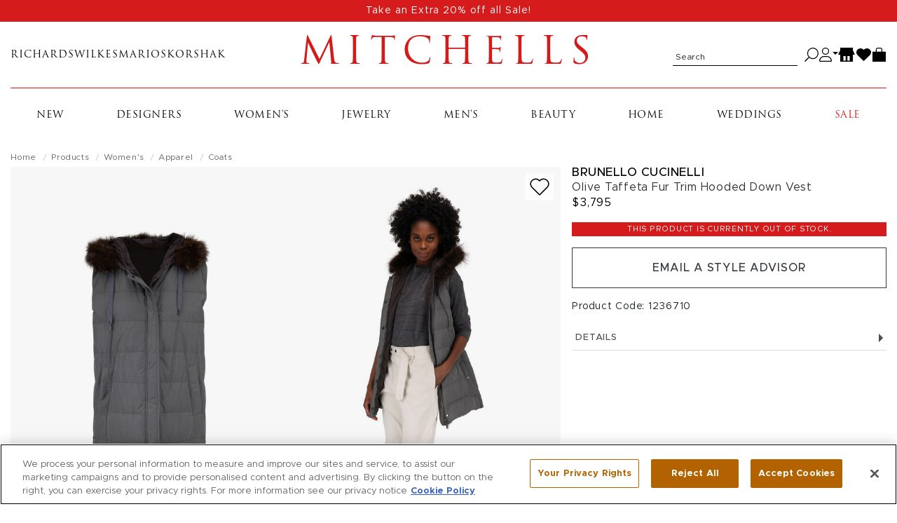

--- FILE ---
content_type: text/html; charset=utf-8
request_url: https://shop.mitchellstores.com/products/1236710-brunello-cucinelli-coats
body_size: 30473
content:
<!DOCTYPE html><html lang="en"><head data-hook="inside_head"><script type="text/javascript">try { document.__defineGetter__("referrer",function(){return "";}); } catch (exception) {try {Object.defineProperties(document, {referrer:   { get: function() { return ""; } } } );} catch (exception) {} } </script><meta charset="utf-8" />
<script type="text/javascript">window.NREUM||(NREUM={});NREUM.info={"beacon":"bam.nr-data.net","errorBeacon":"bam.nr-data.net","licenseKey":"f00d904953","applicationID":"2699183","transactionName":"IV5aRhALDwlVRxlGFBBUUR0SFgwBRVZCRksRWVtF","queueTime":1,"applicationTime":406,"agent":""}</script>
<script type="text/javascript">(window.NREUM||(NREUM={})).init={privacy:{cookies_enabled:true},ajax:{deny_list:["bam-cell.nr-data.net"]},feature_flags:["soft_nav"]};(window.NREUM||(NREUM={})).loader_config={licenseKey:"f00d904953",applicationID:"2699183",browserID:"2699195"};;/*! For license information please see nr-loader-rum-1.308.0.min.js.LICENSE.txt */
(()=>{var e,t,r={163:(e,t,r)=>{"use strict";r.d(t,{j:()=>E});var n=r(384),i=r(1741);var a=r(2555);r(860).K7.genericEvents;const s="experimental.resources",o="register",c=e=>{if(!e||"string"!=typeof e)return!1;try{document.createDocumentFragment().querySelector(e)}catch{return!1}return!0};var d=r(2614),u=r(944),l=r(8122);const f="[data-nr-mask]",g=e=>(0,l.a)(e,(()=>{const e={feature_flags:[],experimental:{allow_registered_children:!1,resources:!1},mask_selector:"*",block_selector:"[data-nr-block]",mask_input_options:{color:!1,date:!1,"datetime-local":!1,email:!1,month:!1,number:!1,range:!1,search:!1,tel:!1,text:!1,time:!1,url:!1,week:!1,textarea:!1,select:!1,password:!0}};return{ajax:{deny_list:void 0,block_internal:!0,enabled:!0,autoStart:!0},api:{get allow_registered_children(){return e.feature_flags.includes(o)||e.experimental.allow_registered_children},set allow_registered_children(t){e.experimental.allow_registered_children=t},duplicate_registered_data:!1},browser_consent_mode:{enabled:!1},distributed_tracing:{enabled:void 0,exclude_newrelic_header:void 0,cors_use_newrelic_header:void 0,cors_use_tracecontext_headers:void 0,allowed_origins:void 0},get feature_flags(){return e.feature_flags},set feature_flags(t){e.feature_flags=t},generic_events:{enabled:!0,autoStart:!0},harvest:{interval:30},jserrors:{enabled:!0,autoStart:!0},logging:{enabled:!0,autoStart:!0},metrics:{enabled:!0,autoStart:!0},obfuscate:void 0,page_action:{enabled:!0},page_view_event:{enabled:!0,autoStart:!0},page_view_timing:{enabled:!0,autoStart:!0},performance:{capture_marks:!1,capture_measures:!1,capture_detail:!0,resources:{get enabled(){return e.feature_flags.includes(s)||e.experimental.resources},set enabled(t){e.experimental.resources=t},asset_types:[],first_party_domains:[],ignore_newrelic:!0}},privacy:{cookies_enabled:!0},proxy:{assets:void 0,beacon:void 0},session:{expiresMs:d.wk,inactiveMs:d.BB},session_replay:{autoStart:!0,enabled:!1,preload:!1,sampling_rate:10,error_sampling_rate:100,collect_fonts:!1,inline_images:!1,fix_stylesheets:!0,mask_all_inputs:!0,get mask_text_selector(){return e.mask_selector},set mask_text_selector(t){c(t)?e.mask_selector="".concat(t,",").concat(f):""===t||null===t?e.mask_selector=f:(0,u.R)(5,t)},get block_class(){return"nr-block"},get ignore_class(){return"nr-ignore"},get mask_text_class(){return"nr-mask"},get block_selector(){return e.block_selector},set block_selector(t){c(t)?e.block_selector+=",".concat(t):""!==t&&(0,u.R)(6,t)},get mask_input_options(){return e.mask_input_options},set mask_input_options(t){t&&"object"==typeof t?e.mask_input_options={...t,password:!0}:(0,u.R)(7,t)}},session_trace:{enabled:!0,autoStart:!0},soft_navigations:{enabled:!0,autoStart:!0},spa:{enabled:!0,autoStart:!0},ssl:void 0,user_actions:{enabled:!0,elementAttributes:["id","className","tagName","type"]}}})());var p=r(6154),m=r(9324);let h=0;const v={buildEnv:m.F3,distMethod:m.Xs,version:m.xv,originTime:p.WN},b={consented:!1},y={appMetadata:{},get consented(){return this.session?.state?.consent||b.consented},set consented(e){b.consented=e},customTransaction:void 0,denyList:void 0,disabled:!1,harvester:void 0,isolatedBacklog:!1,isRecording:!1,loaderType:void 0,maxBytes:3e4,obfuscator:void 0,onerror:void 0,ptid:void 0,releaseIds:{},session:void 0,timeKeeper:void 0,registeredEntities:[],jsAttributesMetadata:{bytes:0},get harvestCount(){return++h}},_=e=>{const t=(0,l.a)(e,y),r=Object.keys(v).reduce((e,t)=>(e[t]={value:v[t],writable:!1,configurable:!0,enumerable:!0},e),{});return Object.defineProperties(t,r)};var w=r(5701);const x=e=>{const t=e.startsWith("http");e+="/",r.p=t?e:"https://"+e};var R=r(7836),k=r(3241);const A={accountID:void 0,trustKey:void 0,agentID:void 0,licenseKey:void 0,applicationID:void 0,xpid:void 0},S=e=>(0,l.a)(e,A),T=new Set;function E(e,t={},r,s){let{init:o,info:c,loader_config:d,runtime:u={},exposed:l=!0}=t;if(!c){const e=(0,n.pV)();o=e.init,c=e.info,d=e.loader_config}e.init=g(o||{}),e.loader_config=S(d||{}),c.jsAttributes??={},p.bv&&(c.jsAttributes.isWorker=!0),e.info=(0,a.D)(c);const f=e.init,m=[c.beacon,c.errorBeacon];T.has(e.agentIdentifier)||(f.proxy.assets&&(x(f.proxy.assets),m.push(f.proxy.assets)),f.proxy.beacon&&m.push(f.proxy.beacon),e.beacons=[...m],function(e){const t=(0,n.pV)();Object.getOwnPropertyNames(i.W.prototype).forEach(r=>{const n=i.W.prototype[r];if("function"!=typeof n||"constructor"===n)return;let a=t[r];e[r]&&!1!==e.exposed&&"micro-agent"!==e.runtime?.loaderType&&(t[r]=(...t)=>{const n=e[r](...t);return a?a(...t):n})})}(e),(0,n.US)("activatedFeatures",w.B)),u.denyList=[...f.ajax.deny_list||[],...f.ajax.block_internal?m:[]],u.ptid=e.agentIdentifier,u.loaderType=r,e.runtime=_(u),T.has(e.agentIdentifier)||(e.ee=R.ee.get(e.agentIdentifier),e.exposed=l,(0,k.W)({agentIdentifier:e.agentIdentifier,drained:!!w.B?.[e.agentIdentifier],type:"lifecycle",name:"initialize",feature:void 0,data:e.config})),T.add(e.agentIdentifier)}},384:(e,t,r)=>{"use strict";r.d(t,{NT:()=>s,US:()=>u,Zm:()=>o,bQ:()=>d,dV:()=>c,pV:()=>l});var n=r(6154),i=r(1863),a=r(1910);const s={beacon:"bam.nr-data.net",errorBeacon:"bam.nr-data.net"};function o(){return n.gm.NREUM||(n.gm.NREUM={}),void 0===n.gm.newrelic&&(n.gm.newrelic=n.gm.NREUM),n.gm.NREUM}function c(){let e=o();return e.o||(e.o={ST:n.gm.setTimeout,SI:n.gm.setImmediate||n.gm.setInterval,CT:n.gm.clearTimeout,XHR:n.gm.XMLHttpRequest,REQ:n.gm.Request,EV:n.gm.Event,PR:n.gm.Promise,MO:n.gm.MutationObserver,FETCH:n.gm.fetch,WS:n.gm.WebSocket},(0,a.i)(...Object.values(e.o))),e}function d(e,t){let r=o();r.initializedAgents??={},t.initializedAt={ms:(0,i.t)(),date:new Date},r.initializedAgents[e]=t}function u(e,t){o()[e]=t}function l(){return function(){let e=o();const t=e.info||{};e.info={beacon:s.beacon,errorBeacon:s.errorBeacon,...t}}(),function(){let e=o();const t=e.init||{};e.init={...t}}(),c(),function(){let e=o();const t=e.loader_config||{};e.loader_config={...t}}(),o()}},782:(e,t,r)=>{"use strict";r.d(t,{T:()=>n});const n=r(860).K7.pageViewTiming},860:(e,t,r)=>{"use strict";r.d(t,{$J:()=>u,K7:()=>c,P3:()=>d,XX:()=>i,Yy:()=>o,df:()=>a,qY:()=>n,v4:()=>s});const n="events",i="jserrors",a="browser/blobs",s="rum",o="browser/logs",c={ajax:"ajax",genericEvents:"generic_events",jserrors:i,logging:"logging",metrics:"metrics",pageAction:"page_action",pageViewEvent:"page_view_event",pageViewTiming:"page_view_timing",sessionReplay:"session_replay",sessionTrace:"session_trace",softNav:"soft_navigations",spa:"spa"},d={[c.pageViewEvent]:1,[c.pageViewTiming]:2,[c.metrics]:3,[c.jserrors]:4,[c.spa]:5,[c.ajax]:6,[c.sessionTrace]:7,[c.softNav]:8,[c.sessionReplay]:9,[c.logging]:10,[c.genericEvents]:11},u={[c.pageViewEvent]:s,[c.pageViewTiming]:n,[c.ajax]:n,[c.spa]:n,[c.softNav]:n,[c.metrics]:i,[c.jserrors]:i,[c.sessionTrace]:a,[c.sessionReplay]:a,[c.logging]:o,[c.genericEvents]:"ins"}},944:(e,t,r)=>{"use strict";r.d(t,{R:()=>i});var n=r(3241);function i(e,t){"function"==typeof console.debug&&(console.debug("New Relic Warning: https://github.com/newrelic/newrelic-browser-agent/blob/main/docs/warning-codes.md#".concat(e),t),(0,n.W)({agentIdentifier:null,drained:null,type:"data",name:"warn",feature:"warn",data:{code:e,secondary:t}}))}},1687:(e,t,r)=>{"use strict";r.d(t,{Ak:()=>d,Ze:()=>f,x3:()=>u});var n=r(3241),i=r(7836),a=r(3606),s=r(860),o=r(2646);const c={};function d(e,t){const r={staged:!1,priority:s.P3[t]||0};l(e),c[e].get(t)||c[e].set(t,r)}function u(e,t){e&&c[e]&&(c[e].get(t)&&c[e].delete(t),p(e,t,!1),c[e].size&&g(e))}function l(e){if(!e)throw new Error("agentIdentifier required");c[e]||(c[e]=new Map)}function f(e="",t="feature",r=!1){if(l(e),!e||!c[e].get(t)||r)return p(e,t);c[e].get(t).staged=!0,g(e)}function g(e){const t=Array.from(c[e]);t.every(([e,t])=>t.staged)&&(t.sort((e,t)=>e[1].priority-t[1].priority),t.forEach(([t])=>{c[e].delete(t),p(e,t)}))}function p(e,t,r=!0){const s=e?i.ee.get(e):i.ee,c=a.i.handlers;if(!s.aborted&&s.backlog&&c){if((0,n.W)({agentIdentifier:e,type:"lifecycle",name:"drain",feature:t}),r){const e=s.backlog[t],r=c[t];if(r){for(let t=0;e&&t<e.length;++t)m(e[t],r);Object.entries(r).forEach(([e,t])=>{Object.values(t||{}).forEach(t=>{t[0]?.on&&t[0]?.context()instanceof o.y&&t[0].on(e,t[1])})})}}s.isolatedBacklog||delete c[t],s.backlog[t]=null,s.emit("drain-"+t,[])}}function m(e,t){var r=e[1];Object.values(t[r]||{}).forEach(t=>{var r=e[0];if(t[0]===r){var n=t[1],i=e[3],a=e[2];n.apply(i,a)}})}},1738:(e,t,r)=>{"use strict";r.d(t,{U:()=>g,Y:()=>f});var n=r(3241),i=r(9908),a=r(1863),s=r(944),o=r(5701),c=r(3969),d=r(8362),u=r(860),l=r(4261);function f(e,t,r,a){const f=a||r;!f||f[e]&&f[e]!==d.d.prototype[e]||(f[e]=function(){(0,i.p)(c.xV,["API/"+e+"/called"],void 0,u.K7.metrics,r.ee),(0,n.W)({agentIdentifier:r.agentIdentifier,drained:!!o.B?.[r.agentIdentifier],type:"data",name:"api",feature:l.Pl+e,data:{}});try{return t.apply(this,arguments)}catch(e){(0,s.R)(23,e)}})}function g(e,t,r,n,s){const o=e.info;null===r?delete o.jsAttributes[t]:o.jsAttributes[t]=r,(s||null===r)&&(0,i.p)(l.Pl+n,[(0,a.t)(),t,r],void 0,"session",e.ee)}},1741:(e,t,r)=>{"use strict";r.d(t,{W:()=>a});var n=r(944),i=r(4261);class a{#e(e,...t){if(this[e]!==a.prototype[e])return this[e](...t);(0,n.R)(35,e)}addPageAction(e,t){return this.#e(i.hG,e,t)}register(e){return this.#e(i.eY,e)}recordCustomEvent(e,t){return this.#e(i.fF,e,t)}setPageViewName(e,t){return this.#e(i.Fw,e,t)}setCustomAttribute(e,t,r){return this.#e(i.cD,e,t,r)}noticeError(e,t){return this.#e(i.o5,e,t)}setUserId(e,t=!1){return this.#e(i.Dl,e,t)}setApplicationVersion(e){return this.#e(i.nb,e)}setErrorHandler(e){return this.#e(i.bt,e)}addRelease(e,t){return this.#e(i.k6,e,t)}log(e,t){return this.#e(i.$9,e,t)}start(){return this.#e(i.d3)}finished(e){return this.#e(i.BL,e)}recordReplay(){return this.#e(i.CH)}pauseReplay(){return this.#e(i.Tb)}addToTrace(e){return this.#e(i.U2,e)}setCurrentRouteName(e){return this.#e(i.PA,e)}interaction(e){return this.#e(i.dT,e)}wrapLogger(e,t,r){return this.#e(i.Wb,e,t,r)}measure(e,t){return this.#e(i.V1,e,t)}consent(e){return this.#e(i.Pv,e)}}},1863:(e,t,r)=>{"use strict";function n(){return Math.floor(performance.now())}r.d(t,{t:()=>n})},1910:(e,t,r)=>{"use strict";r.d(t,{i:()=>a});var n=r(944);const i=new Map;function a(...e){return e.every(e=>{if(i.has(e))return i.get(e);const t="function"==typeof e?e.toString():"",r=t.includes("[native code]"),a=t.includes("nrWrapper");return r||a||(0,n.R)(64,e?.name||t),i.set(e,r),r})}},2555:(e,t,r)=>{"use strict";r.d(t,{D:()=>o,f:()=>s});var n=r(384),i=r(8122);const a={beacon:n.NT.beacon,errorBeacon:n.NT.errorBeacon,licenseKey:void 0,applicationID:void 0,sa:void 0,queueTime:void 0,applicationTime:void 0,ttGuid:void 0,user:void 0,account:void 0,product:void 0,extra:void 0,jsAttributes:{},userAttributes:void 0,atts:void 0,transactionName:void 0,tNamePlain:void 0};function s(e){try{return!!e.licenseKey&&!!e.errorBeacon&&!!e.applicationID}catch(e){return!1}}const o=e=>(0,i.a)(e,a)},2614:(e,t,r)=>{"use strict";r.d(t,{BB:()=>s,H3:()=>n,g:()=>d,iL:()=>c,tS:()=>o,uh:()=>i,wk:()=>a});const n="NRBA",i="SESSION",a=144e5,s=18e5,o={STARTED:"session-started",PAUSE:"session-pause",RESET:"session-reset",RESUME:"session-resume",UPDATE:"session-update"},c={SAME_TAB:"same-tab",CROSS_TAB:"cross-tab"},d={OFF:0,FULL:1,ERROR:2}},2646:(e,t,r)=>{"use strict";r.d(t,{y:()=>n});class n{constructor(e){this.contextId=e}}},2843:(e,t,r)=>{"use strict";r.d(t,{G:()=>a,u:()=>i});var n=r(3878);function i(e,t=!1,r,i){(0,n.DD)("visibilitychange",function(){if(t)return void("hidden"===document.visibilityState&&e());e(document.visibilityState)},r,i)}function a(e,t,r){(0,n.sp)("pagehide",e,t,r)}},3241:(e,t,r)=>{"use strict";r.d(t,{W:()=>a});var n=r(6154);const i="newrelic";function a(e={}){try{n.gm.dispatchEvent(new CustomEvent(i,{detail:e}))}catch(e){}}},3606:(e,t,r)=>{"use strict";r.d(t,{i:()=>a});var n=r(9908);a.on=s;var i=a.handlers={};function a(e,t,r,a){s(a||n.d,i,e,t,r)}function s(e,t,r,i,a){a||(a="feature"),e||(e=n.d);var s=t[a]=t[a]||{};(s[r]=s[r]||[]).push([e,i])}},3878:(e,t,r)=>{"use strict";function n(e,t){return{capture:e,passive:!1,signal:t}}function i(e,t,r=!1,i){window.addEventListener(e,t,n(r,i))}function a(e,t,r=!1,i){document.addEventListener(e,t,n(r,i))}r.d(t,{DD:()=>a,jT:()=>n,sp:()=>i})},3969:(e,t,r)=>{"use strict";r.d(t,{TZ:()=>n,XG:()=>o,rs:()=>i,xV:()=>s,z_:()=>a});const n=r(860).K7.metrics,i="sm",a="cm",s="storeSupportabilityMetrics",o="storeEventMetrics"},4234:(e,t,r)=>{"use strict";r.d(t,{W:()=>a});var n=r(7836),i=r(1687);class a{constructor(e,t){this.agentIdentifier=e,this.ee=n.ee.get(e),this.featureName=t,this.blocked=!1}deregisterDrain(){(0,i.x3)(this.agentIdentifier,this.featureName)}}},4261:(e,t,r)=>{"use strict";r.d(t,{$9:()=>d,BL:()=>o,CH:()=>g,Dl:()=>_,Fw:()=>y,PA:()=>h,Pl:()=>n,Pv:()=>k,Tb:()=>l,U2:()=>a,V1:()=>R,Wb:()=>x,bt:()=>b,cD:()=>v,d3:()=>w,dT:()=>c,eY:()=>p,fF:()=>f,hG:()=>i,k6:()=>s,nb:()=>m,o5:()=>u});const n="api-",i="addPageAction",a="addToTrace",s="addRelease",o="finished",c="interaction",d="log",u="noticeError",l="pauseReplay",f="recordCustomEvent",g="recordReplay",p="register",m="setApplicationVersion",h="setCurrentRouteName",v="setCustomAttribute",b="setErrorHandler",y="setPageViewName",_="setUserId",w="start",x="wrapLogger",R="measure",k="consent"},5289:(e,t,r)=>{"use strict";r.d(t,{GG:()=>s,Qr:()=>c,sB:()=>o});var n=r(3878),i=r(6389);function a(){return"undefined"==typeof document||"complete"===document.readyState}function s(e,t){if(a())return e();const r=(0,i.J)(e),s=setInterval(()=>{a()&&(clearInterval(s),r())},500);(0,n.sp)("load",r,t)}function o(e){if(a())return e();(0,n.DD)("DOMContentLoaded",e)}function c(e){if(a())return e();(0,n.sp)("popstate",e)}},5607:(e,t,r)=>{"use strict";r.d(t,{W:()=>n});const n=(0,r(9566).bz)()},5701:(e,t,r)=>{"use strict";r.d(t,{B:()=>a,t:()=>s});var n=r(3241);const i=new Set,a={};function s(e,t){const r=t.agentIdentifier;a[r]??={},e&&"object"==typeof e&&(i.has(r)||(t.ee.emit("rumresp",[e]),a[r]=e,i.add(r),(0,n.W)({agentIdentifier:r,loaded:!0,drained:!0,type:"lifecycle",name:"load",feature:void 0,data:e})))}},6154:(e,t,r)=>{"use strict";r.d(t,{OF:()=>c,RI:()=>i,WN:()=>u,bv:()=>a,eN:()=>l,gm:()=>s,mw:()=>o,sb:()=>d});var n=r(1863);const i="undefined"!=typeof window&&!!window.document,a="undefined"!=typeof WorkerGlobalScope&&("undefined"!=typeof self&&self instanceof WorkerGlobalScope&&self.navigator instanceof WorkerNavigator||"undefined"!=typeof globalThis&&globalThis instanceof WorkerGlobalScope&&globalThis.navigator instanceof WorkerNavigator),s=i?window:"undefined"!=typeof WorkerGlobalScope&&("undefined"!=typeof self&&self instanceof WorkerGlobalScope&&self||"undefined"!=typeof globalThis&&globalThis instanceof WorkerGlobalScope&&globalThis),o=Boolean("hidden"===s?.document?.visibilityState),c=/iPad|iPhone|iPod/.test(s.navigator?.userAgent),d=c&&"undefined"==typeof SharedWorker,u=((()=>{const e=s.navigator?.userAgent?.match(/Firefox[/\s](\d+\.\d+)/);Array.isArray(e)&&e.length>=2&&e[1]})(),Date.now()-(0,n.t)()),l=()=>"undefined"!=typeof PerformanceNavigationTiming&&s?.performance?.getEntriesByType("navigation")?.[0]?.responseStart},6389:(e,t,r)=>{"use strict";function n(e,t=500,r={}){const n=r?.leading||!1;let i;return(...r)=>{n&&void 0===i&&(e.apply(this,r),i=setTimeout(()=>{i=clearTimeout(i)},t)),n||(clearTimeout(i),i=setTimeout(()=>{e.apply(this,r)},t))}}function i(e){let t=!1;return(...r)=>{t||(t=!0,e.apply(this,r))}}r.d(t,{J:()=>i,s:()=>n})},6630:(e,t,r)=>{"use strict";r.d(t,{T:()=>n});const n=r(860).K7.pageViewEvent},7699:(e,t,r)=>{"use strict";r.d(t,{It:()=>a,KC:()=>o,No:()=>i,qh:()=>s});var n=r(860);const i=16e3,a=1e6,s="SESSION_ERROR",o={[n.K7.logging]:!0,[n.K7.genericEvents]:!1,[n.K7.jserrors]:!1,[n.K7.ajax]:!1}},7836:(e,t,r)=>{"use strict";r.d(t,{P:()=>o,ee:()=>c});var n=r(384),i=r(8990),a=r(2646),s=r(5607);const o="nr@context:".concat(s.W),c=function e(t,r){var n={},s={},u={},l=!1;try{l=16===r.length&&d.initializedAgents?.[r]?.runtime.isolatedBacklog}catch(e){}var f={on:p,addEventListener:p,removeEventListener:function(e,t){var r=n[e];if(!r)return;for(var i=0;i<r.length;i++)r[i]===t&&r.splice(i,1)},emit:function(e,r,n,i,a){!1!==a&&(a=!0);if(c.aborted&&!i)return;t&&a&&t.emit(e,r,n);var o=g(n);m(e).forEach(e=>{e.apply(o,r)});var d=v()[s[e]];d&&d.push([f,e,r,o]);return o},get:h,listeners:m,context:g,buffer:function(e,t){const r=v();if(t=t||"feature",f.aborted)return;Object.entries(e||{}).forEach(([e,n])=>{s[n]=t,t in r||(r[t]=[])})},abort:function(){f._aborted=!0,Object.keys(f.backlog).forEach(e=>{delete f.backlog[e]})},isBuffering:function(e){return!!v()[s[e]]},debugId:r,backlog:l?{}:t&&"object"==typeof t.backlog?t.backlog:{},isolatedBacklog:l};return Object.defineProperty(f,"aborted",{get:()=>{let e=f._aborted||!1;return e||(t&&(e=t.aborted),e)}}),f;function g(e){return e&&e instanceof a.y?e:e?(0,i.I)(e,o,()=>new a.y(o)):new a.y(o)}function p(e,t){n[e]=m(e).concat(t)}function m(e){return n[e]||[]}function h(t){return u[t]=u[t]||e(f,t)}function v(){return f.backlog}}(void 0,"globalEE"),d=(0,n.Zm)();d.ee||(d.ee=c)},8122:(e,t,r)=>{"use strict";r.d(t,{a:()=>i});var n=r(944);function i(e,t){try{if(!e||"object"!=typeof e)return(0,n.R)(3);if(!t||"object"!=typeof t)return(0,n.R)(4);const r=Object.create(Object.getPrototypeOf(t),Object.getOwnPropertyDescriptors(t)),a=0===Object.keys(r).length?e:r;for(let s in a)if(void 0!==e[s])try{if(null===e[s]){r[s]=null;continue}Array.isArray(e[s])&&Array.isArray(t[s])?r[s]=Array.from(new Set([...e[s],...t[s]])):"object"==typeof e[s]&&"object"==typeof t[s]?r[s]=i(e[s],t[s]):r[s]=e[s]}catch(e){r[s]||(0,n.R)(1,e)}return r}catch(e){(0,n.R)(2,e)}}},8362:(e,t,r)=>{"use strict";r.d(t,{d:()=>a});var n=r(9566),i=r(1741);class a extends i.W{agentIdentifier=(0,n.LA)(16)}},8374:(e,t,r)=>{r.nc=(()=>{try{return document?.currentScript?.nonce}catch(e){}return""})()},8990:(e,t,r)=>{"use strict";r.d(t,{I:()=>i});var n=Object.prototype.hasOwnProperty;function i(e,t,r){if(n.call(e,t))return e[t];var i=r();if(Object.defineProperty&&Object.keys)try{return Object.defineProperty(e,t,{value:i,writable:!0,enumerable:!1}),i}catch(e){}return e[t]=i,i}},9324:(e,t,r)=>{"use strict";r.d(t,{F3:()=>i,Xs:()=>a,xv:()=>n});const n="1.308.0",i="PROD",a="CDN"},9566:(e,t,r)=>{"use strict";r.d(t,{LA:()=>o,bz:()=>s});var n=r(6154);const i="xxxxxxxx-xxxx-4xxx-yxxx-xxxxxxxxxxxx";function a(e,t){return e?15&e[t]:16*Math.random()|0}function s(){const e=n.gm?.crypto||n.gm?.msCrypto;let t,r=0;return e&&e.getRandomValues&&(t=e.getRandomValues(new Uint8Array(30))),i.split("").map(e=>"x"===e?a(t,r++).toString(16):"y"===e?(3&a()|8).toString(16):e).join("")}function o(e){const t=n.gm?.crypto||n.gm?.msCrypto;let r,i=0;t&&t.getRandomValues&&(r=t.getRandomValues(new Uint8Array(e)));const s=[];for(var o=0;o<e;o++)s.push(a(r,i++).toString(16));return s.join("")}},9908:(e,t,r)=>{"use strict";r.d(t,{d:()=>n,p:()=>i});var n=r(7836).ee.get("handle");function i(e,t,r,i,a){a?(a.buffer([e],i),a.emit(e,t,r)):(n.buffer([e],i),n.emit(e,t,r))}}},n={};function i(e){var t=n[e];if(void 0!==t)return t.exports;var a=n[e]={exports:{}};return r[e](a,a.exports,i),a.exports}i.m=r,i.d=(e,t)=>{for(var r in t)i.o(t,r)&&!i.o(e,r)&&Object.defineProperty(e,r,{enumerable:!0,get:t[r]})},i.f={},i.e=e=>Promise.all(Object.keys(i.f).reduce((t,r)=>(i.f[r](e,t),t),[])),i.u=e=>"nr-rum-1.308.0.min.js",i.o=(e,t)=>Object.prototype.hasOwnProperty.call(e,t),e={},t="NRBA-1.308.0.PROD:",i.l=(r,n,a,s)=>{if(e[r])e[r].push(n);else{var o,c;if(void 0!==a)for(var d=document.getElementsByTagName("script"),u=0;u<d.length;u++){var l=d[u];if(l.getAttribute("src")==r||l.getAttribute("data-webpack")==t+a){o=l;break}}if(!o){c=!0;var f={296:"sha512-+MIMDsOcckGXa1EdWHqFNv7P+JUkd5kQwCBr3KE6uCvnsBNUrdSt4a/3/L4j4TxtnaMNjHpza2/erNQbpacJQA=="};(o=document.createElement("script")).charset="utf-8",i.nc&&o.setAttribute("nonce",i.nc),o.setAttribute("data-webpack",t+a),o.src=r,0!==o.src.indexOf(window.location.origin+"/")&&(o.crossOrigin="anonymous"),f[s]&&(o.integrity=f[s])}e[r]=[n];var g=(t,n)=>{o.onerror=o.onload=null,clearTimeout(p);var i=e[r];if(delete e[r],o.parentNode&&o.parentNode.removeChild(o),i&&i.forEach(e=>e(n)),t)return t(n)},p=setTimeout(g.bind(null,void 0,{type:"timeout",target:o}),12e4);o.onerror=g.bind(null,o.onerror),o.onload=g.bind(null,o.onload),c&&document.head.appendChild(o)}},i.r=e=>{"undefined"!=typeof Symbol&&Symbol.toStringTag&&Object.defineProperty(e,Symbol.toStringTag,{value:"Module"}),Object.defineProperty(e,"__esModule",{value:!0})},i.p="https://js-agent.newrelic.com/",(()=>{var e={374:0,840:0};i.f.j=(t,r)=>{var n=i.o(e,t)?e[t]:void 0;if(0!==n)if(n)r.push(n[2]);else{var a=new Promise((r,i)=>n=e[t]=[r,i]);r.push(n[2]=a);var s=i.p+i.u(t),o=new Error;i.l(s,r=>{if(i.o(e,t)&&(0!==(n=e[t])&&(e[t]=void 0),n)){var a=r&&("load"===r.type?"missing":r.type),s=r&&r.target&&r.target.src;o.message="Loading chunk "+t+" failed: ("+a+": "+s+")",o.name="ChunkLoadError",o.type=a,o.request=s,n[1](o)}},"chunk-"+t,t)}};var t=(t,r)=>{var n,a,[s,o,c]=r,d=0;if(s.some(t=>0!==e[t])){for(n in o)i.o(o,n)&&(i.m[n]=o[n]);if(c)c(i)}for(t&&t(r);d<s.length;d++)a=s[d],i.o(e,a)&&e[a]&&e[a][0](),e[a]=0},r=self["webpackChunk:NRBA-1.308.0.PROD"]=self["webpackChunk:NRBA-1.308.0.PROD"]||[];r.forEach(t.bind(null,0)),r.push=t.bind(null,r.push.bind(r))})(),(()=>{"use strict";i(8374);var e=i(8362),t=i(860);const r=Object.values(t.K7);var n=i(163);var a=i(9908),s=i(1863),o=i(4261),c=i(1738);var d=i(1687),u=i(4234),l=i(5289),f=i(6154),g=i(944),p=i(384);const m=e=>f.RI&&!0===e?.privacy.cookies_enabled;function h(e){return!!(0,p.dV)().o.MO&&m(e)&&!0===e?.session_trace.enabled}var v=i(6389),b=i(7699);class y extends u.W{constructor(e,t){super(e.agentIdentifier,t),this.agentRef=e,this.abortHandler=void 0,this.featAggregate=void 0,this.loadedSuccessfully=void 0,this.onAggregateImported=new Promise(e=>{this.loadedSuccessfully=e}),this.deferred=Promise.resolve(),!1===e.init[this.featureName].autoStart?this.deferred=new Promise((t,r)=>{this.ee.on("manual-start-all",(0,v.J)(()=>{(0,d.Ak)(e.agentIdentifier,this.featureName),t()}))}):(0,d.Ak)(e.agentIdentifier,t)}importAggregator(e,t,r={}){if(this.featAggregate)return;const n=async()=>{let n;await this.deferred;try{if(m(e.init)){const{setupAgentSession:t}=await i.e(296).then(i.bind(i,3305));n=t(e)}}catch(e){(0,g.R)(20,e),this.ee.emit("internal-error",[e]),(0,a.p)(b.qh,[e],void 0,this.featureName,this.ee)}try{if(!this.#t(this.featureName,n,e.init))return(0,d.Ze)(this.agentIdentifier,this.featureName),void this.loadedSuccessfully(!1);const{Aggregate:i}=await t();this.featAggregate=new i(e,r),e.runtime.harvester.initializedAggregates.push(this.featAggregate),this.loadedSuccessfully(!0)}catch(e){(0,g.R)(34,e),this.abortHandler?.(),(0,d.Ze)(this.agentIdentifier,this.featureName,!0),this.loadedSuccessfully(!1),this.ee&&this.ee.abort()}};f.RI?(0,l.GG)(()=>n(),!0):n()}#t(e,r,n){if(this.blocked)return!1;switch(e){case t.K7.sessionReplay:return h(n)&&!!r;case t.K7.sessionTrace:return!!r;default:return!0}}}var _=i(6630),w=i(2614),x=i(3241);class R extends y{static featureName=_.T;constructor(e){var t;super(e,_.T),this.setupInspectionEvents(e.agentIdentifier),t=e,(0,c.Y)(o.Fw,function(e,r){"string"==typeof e&&("/"!==e.charAt(0)&&(e="/"+e),t.runtime.customTransaction=(r||"http://custom.transaction")+e,(0,a.p)(o.Pl+o.Fw,[(0,s.t)()],void 0,void 0,t.ee))},t),this.importAggregator(e,()=>i.e(296).then(i.bind(i,3943)))}setupInspectionEvents(e){const t=(t,r)=>{t&&(0,x.W)({agentIdentifier:e,timeStamp:t.timeStamp,loaded:"complete"===t.target.readyState,type:"window",name:r,data:t.target.location+""})};(0,l.sB)(e=>{t(e,"DOMContentLoaded")}),(0,l.GG)(e=>{t(e,"load")}),(0,l.Qr)(e=>{t(e,"navigate")}),this.ee.on(w.tS.UPDATE,(t,r)=>{(0,x.W)({agentIdentifier:e,type:"lifecycle",name:"session",data:r})})}}class k extends e.d{constructor(e){var t;(super(),f.gm)?(this.features={},(0,p.bQ)(this.agentIdentifier,this),this.desiredFeatures=new Set(e.features||[]),this.desiredFeatures.add(R),(0,n.j)(this,e,e.loaderType||"agent"),t=this,(0,c.Y)(o.cD,function(e,r,n=!1){if("string"==typeof e){if(["string","number","boolean"].includes(typeof r)||null===r)return(0,c.U)(t,e,r,o.cD,n);(0,g.R)(40,typeof r)}else(0,g.R)(39,typeof e)},t),function(e){(0,c.Y)(o.Dl,function(t,r=!1){if("string"!=typeof t&&null!==t)return void(0,g.R)(41,typeof t);const n=e.info.jsAttributes["enduser.id"];r&&null!=n&&n!==t?(0,a.p)(o.Pl+"setUserIdAndResetSession",[t],void 0,"session",e.ee):(0,c.U)(e,"enduser.id",t,o.Dl,!0)},e)}(this),function(e){(0,c.Y)(o.nb,function(t){if("string"==typeof t||null===t)return(0,c.U)(e,"application.version",t,o.nb,!1);(0,g.R)(42,typeof t)},e)}(this),function(e){(0,c.Y)(o.d3,function(){e.ee.emit("manual-start-all")},e)}(this),function(e){(0,c.Y)(o.Pv,function(t=!0){if("boolean"==typeof t){if((0,a.p)(o.Pl+o.Pv,[t],void 0,"session",e.ee),e.runtime.consented=t,t){const t=e.features.page_view_event;t.onAggregateImported.then(e=>{const r=t.featAggregate;e&&!r.sentRum&&r.sendRum()})}}else(0,g.R)(65,typeof t)},e)}(this),this.run()):(0,g.R)(21)}get config(){return{info:this.info,init:this.init,loader_config:this.loader_config,runtime:this.runtime}}get api(){return this}run(){try{const e=function(e){const t={};return r.forEach(r=>{t[r]=!!e[r]?.enabled}),t}(this.init),n=[...this.desiredFeatures];n.sort((e,r)=>t.P3[e.featureName]-t.P3[r.featureName]),n.forEach(r=>{if(!e[r.featureName]&&r.featureName!==t.K7.pageViewEvent)return;if(r.featureName===t.K7.spa)return void(0,g.R)(67);const n=function(e){switch(e){case t.K7.ajax:return[t.K7.jserrors];case t.K7.sessionTrace:return[t.K7.ajax,t.K7.pageViewEvent];case t.K7.sessionReplay:return[t.K7.sessionTrace];case t.K7.pageViewTiming:return[t.K7.pageViewEvent];default:return[]}}(r.featureName).filter(e=>!(e in this.features));n.length>0&&(0,g.R)(36,{targetFeature:r.featureName,missingDependencies:n}),this.features[r.featureName]=new r(this)})}catch(e){(0,g.R)(22,e);for(const e in this.features)this.features[e].abortHandler?.();const t=(0,p.Zm)();delete t.initializedAgents[this.agentIdentifier]?.features,delete this.sharedAggregator;return t.ee.get(this.agentIdentifier).abort(),!1}}}var A=i(2843),S=i(782);class T extends y{static featureName=S.T;constructor(e){super(e,S.T),f.RI&&((0,A.u)(()=>(0,a.p)("docHidden",[(0,s.t)()],void 0,S.T,this.ee),!0),(0,A.G)(()=>(0,a.p)("winPagehide",[(0,s.t)()],void 0,S.T,this.ee)),this.importAggregator(e,()=>i.e(296).then(i.bind(i,2117))))}}var E=i(3969);class I extends y{static featureName=E.TZ;constructor(e){super(e,E.TZ),f.RI&&document.addEventListener("securitypolicyviolation",e=>{(0,a.p)(E.xV,["Generic/CSPViolation/Detected"],void 0,this.featureName,this.ee)}),this.importAggregator(e,()=>i.e(296).then(i.bind(i,9623)))}}new k({features:[R,T,I],loaderType:"lite"})})()})();</script><title>Brunello Cucinelli - Olive Taffeta Fur Trim Hooded Down Vest</title><meta content="text/html; charset=UTF-8" http-equiv="Content-Type" /><meta content="width=device-width, initial-scale=1, shrink-to-fit=no" name="viewport" /><meta content="no" name="msapplication-tap-highlight" /><meta content="QizP_I7kxd229Bnmf_zVDKZL6xHvIA2FEbvBq67qMhs" name="google-site-verification" /><meta content="1CBB4758F57C43091C52D00BBE164589" name="msvalidate.01" /><script>
  SpreePaths = {"mounted_at":"/","admin":"admin/"}
</script>
<meta name="keywords" content="" />
<meta name="description" content="Free Shipping and Returns over $250 on Brunello Cucinelli - Women&#39;s Olive Taffeta Fur Trim Hooded Down Vest. Shop online &amp; in-store for the latest designer fashions from Mitchell Stores." /><link href="https://shop.mitchellstores.com/products/1236710-brunello-cucinelli-coats" rel="canonical" /><link rel="stylesheet" href="https://cdn.mitchellstores.com/assets/spree/frontend/all-d4426fd0bff64e373ec2836453ce893884cd671802f9193729ce51b5407611b8.css" data-turbo-track="reload" media="all" /><meta name="csrf-param" content="authenticity_token" />
<meta name="csrf-token" content="-gA-yclK1JeQarcR-W5dMk0kw-1Kez4bKbF2LBrHIH-4AGazzwAlomXCPtdUs1nMK8kPycEXMkp5bL7vZBxMwA" /><script async="true" data-turbo-track="reload" src="https://ga.jspm.io/npm:es-module-shims@1.8.2/dist/es-module-shims.js"></script><script type="importmap" data-turbo-track="reload">{
  "imports": {
    "application-spree-frontend": "https://cdn.mitchellstores.com/assets/spree/frontend/application-a1da2f0e4d654593b5114c7c90992fb3d7949cab198b7cec74880a166dcfa1f1.js",
    "@hotwired/turbo-rails": "https://cdn.mitchellstores.com/assets/turbo.min-13afb55d5ff2e3b7de0fd4b9108f94b28404a803c84d13970d490b2d1d9223bc.js",
    "@rails/request.js": "https://cdn.mitchellstores.com/assets/requestjs-8fe165b1012546d54f16ecc9895e0d4425ae3d6fb85032c430651b64a29798d6.js",
    "application-spree-backend": "https://cdn.mitchellstores.com/assets/spree/backend/application-43b40652ac5676473e3958492a9d6c7e96aa056ceecc5fd99d7f5d2c295f5992.js",
    "@hotwired/stimulus": "https://cdn.mitchellstores.com/assets/stimulus.min-59f6a188a51873d87a6ae8218ac6e829404b5cacd7f2a8fb7249abfdec5ece6a.js",
    "@hotwired/stimulus-loading": "https://cdn.mitchellstores.com/assets/stimulus-loading-6024ee603e0509bba59098881b54a52936debca30ff797835b5ec6a4ef77ba37.js",
    "sortablejs": "https://ga.jspm.io/npm:sortablejs@1.15.2/modular/sortable.esm.js",
    "application": "https://cdn.mitchellstores.com/assets/application-9b5e0af911aebfd343d02f4987574e9d84779ea51e9fb36d25e8f8da501b94be.js",
    "controllers/clipboard_controller": "https://cdn.mitchellstores.com/assets/spree/backend/controllers/clipboard_controller-f997ef45e0456f475df337eb9eb9085c44f1397e78936c85c6d5bf84b83d4e47.js",
    "controllers": "https://cdn.mitchellstores.com/assets/controllers/index-d92597c94be3b5a5adba9c0f17fb1601585e59e54ed1e242cd99ce6f935198e5.js",
    "controllers/password_toggle_controller": "https://cdn.mitchellstores.com/assets/spree/backend/controllers/password_toggle_controller-f5916d02f2eec4cd95e3e4f0817eb2df8b8cd120eea7e645cee82f9bfdfbc8d5.js",
    "controllers/product_edit_controller": "https://cdn.mitchellstores.com/assets/spree/backend/controllers/product_edit_controller-2375d28e4dc35c88dc14d1032bdc56e48232774cfbc889c6d16a6eba70c6c80d.js",
    "controllers/sortable_tree_controller": "https://cdn.mitchellstores.com/assets/spree/backend/controllers/sortable_tree_controller-6e979bf1684be8c23fae8ffafe533ba0f47da46a0afc63cd36300090ca0f4ab6.js",
    "controllers/spree_controller": "https://cdn.mitchellstores.com/assets/spree/backend/controllers/spree_controller-a6372e717c57b1a00bb8e5bfabe1fe517f9fa87c88ee656ead16445e6dafac44.js",
    "controllers/upload_button_controller": "https://cdn.mitchellstores.com/assets/spree/backend/controllers/upload_button_controller-f0836f96a94eeb4157918a4e1c8ab5da79d4dc430c32949a5f9256a9938e4c63.js",
    "controllers/webhooks_subscriber_events_controller": "https://cdn.mitchellstores.com/assets/spree/backend/controllers/webhooks_subscriber_events_controller-4a64ff06c8743ed821a5dac5df4e687623a711316b79d67f6a372aa65b3ea786.js",
    "helpers": "https://cdn.mitchellstores.com/assets/spree/backend/helpers/index-3f33b9cb7c57f531c2d6055c20c86d73da948a0724368f7b4de66ab1728e9cc5.js",
    "helpers/request_utility": "https://cdn.mitchellstores.com/assets/spree/backend/helpers/request_utility-34ed723d0f56e429d3522bd841d88aa65139432db80508e00111af53d0dd5791.js",
    "controllers/application": "https://cdn.mitchellstores.com/assets/controllers/application-44e5edd38372876617b8ba873a82d48737d4c089e5180f706bdea0bb7b6370be.js",
    "controllers/bubbles_controller": "https://cdn.mitchellstores.com/assets/controllers/bubbles_controller-cbc379a25eaa24760d415d3ed8ccbbafd05f84a38dfdf42fce01e8d7cc7e14a9.js",
    "controllers/guest_checkout_registration_controller": "https://cdn.mitchellstores.com/assets/controllers/guest_checkout_registration_controller-30bd6ea1733e0594f68dad71058cbd1b539461e59eea90526d7e4ca0aa50420e.js",
    "controllers/header_controller": "https://cdn.mitchellstores.com/assets/controllers/header_controller-907a241230fb17ddd614c6e16b80bade226d8f77d4e03d371b0a7b9765856241.js",
    "controllers/header_slider_controller": "https://cdn.mitchellstores.com/assets/controllers/header_slider_controller-e716d505c30a19893fef28ac6b22e73b0292b9cf0097b94402649990e11a4912.js",
    "controllers/outfit_slider_controller": "https://cdn.mitchellstores.com/assets/controllers/outfit_slider_controller-cb9e9b8631680dddc982ec323663f4f1bac16d111f5e52b6b056bba37a017e4c.js",
    "controllers/payment_scroll_controller": "https://cdn.mitchellstores.com/assets/controllers/payment_scroll_controller-11f6ca4edfc43770b30ff801b8b8f9e267ff5ecee67bc6b97dafc99f530b9833.js",
    "controllers/payment_sources_controller": "https://cdn.mitchellstores.com/assets/controllers/payment_sources_controller-a631b8e9fd02eee53a38cccb131fe56cc6f52bea3a20fb46572fd2677502edcb.js",
    "controllers/photo_upload_controller": "https://cdn.mitchellstores.com/assets/controllers/photo_upload_controller-8a17904dfacc518ebda72e93823ac27fffc90197d9e50371bc723c611435db20.js",
    "controllers/scroll_to_top_controller": "https://cdn.mitchellstores.com/assets/controllers/scroll_to_top_controller-08db086aec9f735f6064478b16a7837f73e428d2c9807eb2d4a56660d8d53d80.js",
    "controllers/toggle_controller": "https://cdn.mitchellstores.com/assets/controllers/toggle_controller-3c9c38795d11d74ef8c1e52498ec79f815b20f52b80b0f9bb3b0997ba99eab0c.js",
    "controllers/update_gift_card_controller": "https://cdn.mitchellstores.com/assets/controllers/update_gift_card_controller-f91cfa940da1b19f259e2fb5e17db0a8b884f02a8b0eaf9726feae487fff309e.js"
  }
}</script>
<link rel="modulepreload" href="https://cdn.mitchellstores.com/assets/spree/frontend/application-a1da2f0e4d654593b5114c7c90992fb3d7949cab198b7cec74880a166dcfa1f1.js">
<link rel="modulepreload" href="https://cdn.mitchellstores.com/assets/turbo.min-13afb55d5ff2e3b7de0fd4b9108f94b28404a803c84d13970d490b2d1d9223bc.js">
<link rel="modulepreload" href="https://cdn.mitchellstores.com/assets/requestjs-8fe165b1012546d54f16ecc9895e0d4425ae3d6fb85032c430651b64a29798d6.js">
<link rel="modulepreload" href="https://cdn.mitchellstores.com/assets/spree/backend/application-43b40652ac5676473e3958492a9d6c7e96aa056ceecc5fd99d7f5d2c295f5992.js">
<link rel="modulepreload" href="https://cdn.mitchellstores.com/assets/stimulus.min-59f6a188a51873d87a6ae8218ac6e829404b5cacd7f2a8fb7249abfdec5ece6a.js">
<link rel="modulepreload" href="https://cdn.mitchellstores.com/assets/stimulus-loading-6024ee603e0509bba59098881b54a52936debca30ff797835b5ec6a4ef77ba37.js">
<link rel="modulepreload" href="https://ga.jspm.io/npm:sortablejs@1.15.2/modular/sortable.esm.js">
<link rel="modulepreload" href="https://cdn.mitchellstores.com/assets/application-9b5e0af911aebfd343d02f4987574e9d84779ea51e9fb36d25e8f8da501b94be.js">
<link rel="modulepreload" href="https://cdn.mitchellstores.com/assets/spree/backend/controllers/clipboard_controller-f997ef45e0456f475df337eb9eb9085c44f1397e78936c85c6d5bf84b83d4e47.js">
<link rel="modulepreload" href="https://cdn.mitchellstores.com/assets/controllers/index-d92597c94be3b5a5adba9c0f17fb1601585e59e54ed1e242cd99ce6f935198e5.js">
<link rel="modulepreload" href="https://cdn.mitchellstores.com/assets/spree/backend/controllers/password_toggle_controller-f5916d02f2eec4cd95e3e4f0817eb2df8b8cd120eea7e645cee82f9bfdfbc8d5.js">
<link rel="modulepreload" href="https://cdn.mitchellstores.com/assets/spree/backend/controllers/product_edit_controller-2375d28e4dc35c88dc14d1032bdc56e48232774cfbc889c6d16a6eba70c6c80d.js">
<link rel="modulepreload" href="https://cdn.mitchellstores.com/assets/spree/backend/controllers/sortable_tree_controller-6e979bf1684be8c23fae8ffafe533ba0f47da46a0afc63cd36300090ca0f4ab6.js">
<link rel="modulepreload" href="https://cdn.mitchellstores.com/assets/spree/backend/controllers/spree_controller-a6372e717c57b1a00bb8e5bfabe1fe517f9fa87c88ee656ead16445e6dafac44.js">
<link rel="modulepreload" href="https://cdn.mitchellstores.com/assets/spree/backend/controllers/upload_button_controller-f0836f96a94eeb4157918a4e1c8ab5da79d4dc430c32949a5f9256a9938e4c63.js">
<link rel="modulepreload" href="https://cdn.mitchellstores.com/assets/spree/backend/controllers/webhooks_subscriber_events_controller-4a64ff06c8743ed821a5dac5df4e687623a711316b79d67f6a372aa65b3ea786.js">
<link rel="modulepreload" href="https://cdn.mitchellstores.com/assets/spree/backend/helpers/index-3f33b9cb7c57f531c2d6055c20c86d73da948a0724368f7b4de66ab1728e9cc5.js">
<link rel="modulepreload" href="https://cdn.mitchellstores.com/assets/spree/backend/helpers/request_utility-34ed723d0f56e429d3522bd841d88aa65139432db80508e00111af53d0dd5791.js">
<link rel="modulepreload" href="https://cdn.mitchellstores.com/assets/controllers/application-44e5edd38372876617b8ba873a82d48737d4c089e5180f706bdea0bb7b6370be.js">
<link rel="modulepreload" href="https://cdn.mitchellstores.com/assets/controllers/bubbles_controller-cbc379a25eaa24760d415d3ed8ccbbafd05f84a38dfdf42fce01e8d7cc7e14a9.js">
<link rel="modulepreload" href="https://cdn.mitchellstores.com/assets/controllers/guest_checkout_registration_controller-30bd6ea1733e0594f68dad71058cbd1b539461e59eea90526d7e4ca0aa50420e.js">
<link rel="modulepreload" href="https://cdn.mitchellstores.com/assets/controllers/header_controller-907a241230fb17ddd614c6e16b80bade226d8f77d4e03d371b0a7b9765856241.js">
<link rel="modulepreload" href="https://cdn.mitchellstores.com/assets/controllers/header_slider_controller-e716d505c30a19893fef28ac6b22e73b0292b9cf0097b94402649990e11a4912.js">
<link rel="modulepreload" href="https://cdn.mitchellstores.com/assets/controllers/outfit_slider_controller-cb9e9b8631680dddc982ec323663f4f1bac16d111f5e52b6b056bba37a017e4c.js">
<link rel="modulepreload" href="https://cdn.mitchellstores.com/assets/controllers/payment_scroll_controller-11f6ca4edfc43770b30ff801b8b8f9e267ff5ecee67bc6b97dafc99f530b9833.js">
<link rel="modulepreload" href="https://cdn.mitchellstores.com/assets/controllers/payment_sources_controller-a631b8e9fd02eee53a38cccb131fe56cc6f52bea3a20fb46572fd2677502edcb.js">
<link rel="modulepreload" href="https://cdn.mitchellstores.com/assets/controllers/photo_upload_controller-8a17904dfacc518ebda72e93823ac27fffc90197d9e50371bc723c611435db20.js">
<link rel="modulepreload" href="https://cdn.mitchellstores.com/assets/controllers/scroll_to_top_controller-08db086aec9f735f6064478b16a7837f73e428d2c9807eb2d4a56660d8d53d80.js">
<link rel="modulepreload" href="https://cdn.mitchellstores.com/assets/controllers/toggle_controller-3c9c38795d11d74ef8c1e52498ec79f815b20f52b80b0f9bb3b0997ba99eab0c.js">
<link rel="modulepreload" href="https://cdn.mitchellstores.com/assets/controllers/update_gift_card_controller-f91cfa940da1b19f259e2fb5e17db0a8b884f02a8b0eaf9726feae487fff309e.js">
<script type="module">import "application"</script><script src="https://cdn.mitchellstores.com/assets/spree/frontend/all-2f72ce44e011a4c665d3175211f42488842141549572d6c12003d41fb22112c6.js"></script><script src="https://applepay.cdn-apple.com/jsapi/v1.1.0/apple-pay-sdk.js" async="async"></script><script>function initHoneybadger() {
  Honeybadger.configure({
    apiKey: '2406f6da',
    reportData: false,
    environment: 'production',
    maxErrors: 20
  });

  Honeybadger.beforeNotify((notice) => {
    const userAgent = navigator.userAgent;

    if (/bot|crawler|spider|facebook/i.test(userAgent)) {
      return false;
    }

    if (/UnhandledPromiseRejectionWarning: Unspecified reason/.test(notice.message)) {
      return false;
    }

    return true;
  });
}</script><script src="//js.honeybadger.io/v6.10/honeybadger.min.js" async="async" onload="initHoneybadger()"></script><meta content="https://shop.mitchellstores.com/products/1236710-brunello-cucinelli-coats" property="og:url" /><meta content="Brunello Cucinelli - Olive Taffeta Fur Trim Hooded Down Vest" property="og:title" /><meta content="Mitchell Stores" property="og:sitename" /><meta content="https://cdn.mitchellstores.com/rails/active_storage/representations/proxy/eyJfcmFpbHMiOnsibWVzc2FnZSI6IkJBaHBBNzhYREE9PSIsImV4cCI6bnVsbCwicHVyIjoiYmxvYl9pZCJ9fQ==--f9624eb4be37ac64ca8322fc7b3f833b055bb798/[base64]/uploading-1236710-jpg20190621-4-1hnhs0b.jpg" property="og:image" /><meta content="summary" property="twitter:card" /><meta content="Brunello Cucinelli - Olive Taffeta Fur Trim Hooded Down Vest | Mitchell Stores" property="twitter:title" /><meta content="Free Shipping and Returns over $250 on Brunello Cucinelli - Women&#39;s Olive Taffeta Fur Trim Hooded Down Vest. Shop online &amp; in-store for the latest designer fashions from Mitchell Stores." property="twitter:description" /><meta content="https://cdn.mitchellstores.com/rails/active_storage/representations/proxy/eyJfcmFpbHMiOnsibWVzc2FnZSI6IkJBaHBBNzhYREE9PSIsImV4cCI6bnVsbCwicHVyIjoiYmxvYl9pZCJ9fQ==--f9624eb4be37ac64ca8322fc7b3f833b055bb798/[base64]--19d094ca7c79788f904ad8fd775803c6db0e57e0/uploading-1236710-jpg20190621-4-1hnhs0b.jpg" property="twitter:image" /><script>
  window.dataLayer = window.dataLayer || []
  
  var uPresent = false;
  var emhash = '';
    dataLayer.push({
      'hashedEm': ''
    });
</script><script>function gtag() {
  dataLayer.push(arguments);
}</script><script>function OptanonWrapper() {
  Mitchells.Privacy.handleCookieChange();
  if (!Mitchells.Privacy.shouldShowCookieLink()) {
    $('.ot-cookie-settings-link').addClass('invisible');
  }
  if(Mitchells.Privacy.dnsFormLink()) {
    $('.ot-opt-out-link').attr("href", "/consumer-opt-out")
  }
}

(function (w, d, s, l, i) {
  w[l] = w[l] || [];
  w[l].push({'gtm.start': new Date().getTime(), event: 'gtm.js'});
  var f = d.getElementsByTagName(s)[0], j = d.createElement(s), dl = l != 'dataLayer' ? '&l=' + l : '';
  j.async = true;
  j.src = '//www.googletagmanager.com/gtm.js?id=' + i + dl;
  f.parentNode.insertBefore(j, f);
})(window, document, 'script', 'dataLayer', 'GTM-MVPM2H');</script>  <!-- Global site tag (gtag.js) - Google Analytics -->
  <script async src="https://www.googletagmanager.com/gtag/js?id=G-F9BHLYVQYV"></script>
  <script>
    gtag('js', new Date());

    var user = {};
    var custData = {};
    gtag('config', "G-F9BHLYVQYV", user);
    custData["segment"] = "unknown";
    gtag('set', 'user_properties', custData);

    
    
    setTimeout(function(){
  var item = Mitchells.AnalyticsEventTracking.buildGa4Item('654437',
      'Olive Taffeta Fur Trim Hooded Down Vest',
      'Brunello Cucinelli',
      'Coats',
      3795.0);
  Mitchells.AnalyticsEventTracking.sendGaFourEvent("view_item", {
    currency: "USD",
    value: 3795.0,
    items: [item]});
}, 1000);
  </script>
<meta content="Mitchells" name="application-name" /><meta content="Mitchells" name="apple-mobile-web-app-title" /><link href="/favicons/mitchells/apple-touch-icon.png" rel="apple-touch-icon" sizes="180x180" /><link href="/favicons/mitchells/favicon-32x32.png" rel="icon" sizes="32x32" type="image/png" /><link href="/favicons/mitchells/favicon-16x16.png" rel="icon" sizes="16x16" type="image/png" /><link href="/favicons/mitchells/site.webmanifest" rel="manifest" /><link color="#d51b1a" href="/favicons/mitchells/safari-pinned-tab.svg" rel="mask-icon" /><link href="/favicons/mitchells/favicon.ico" rel="shortcut icon" /><meta content="#d51b1a" name="msapplication-TileColor" /><meta content="/favicons/mitchells/browserconfig.xml" name="msapplication-config" /><meta content="#d51b1a" name="theme-color" /></head><body class="brand-mitchells page-products store-view false desktop chrome ajax-loading" data-hook="body" data-layout="spree" id="product-details"><!--Google Tag Manager--><noscript><iframe height="0" src="//www.googletagmanager.com/ns.html?id=GTM-MVPM2H" style="display:none;visibility:hidden" width="0"></iframe></noscript><!--End Google Tag Manager--><!--[if lt IE 9 ]><div class="ie8_banner"><div class="container"><h3>Please note this site is not optimized for Internet Explorer 8 or lower.</h3><p>For increased security and performance on your PC and to better experience our site, please either upgrade your current version of Internet Explorer or use another browser.</p><a target="_blank" href="https://www.google.com/chrome/browser/"><img src="https://cdn.mitchellstores.com/assets/ie/chrome-f2ebd004082690b4f163ac6360286248d318988fb2a59845a35cdfb4ea8a3934.png" /><span>Download Chrome</span></a><a target="_blank" href="http://www.getfirefox.net/"><img src="https://cdn.mitchellstores.com/assets/ie/firefox-541f349a106e53fc99edd9c75beeee3e22bc0c18d5a64fd854dc25979a0e5586.png" /><span>Download Firefox</span></a><a target="_blank" href="http://windows.microsoft.com/en-us/internet-explorer/download-ie"><img src="https://cdn.mitchellstores.com/assets/ie/ie-e75539b816b6a6845d914fdbf03a5133269b87cbe2a0ae43ff86c202d27cb6be.png" /><span>Upgrade Internet Explorer</span></a></div></div><![endif]--><a class="skip_to_content" href="#wrapper">Skip to main content</a><div class="wrapper"><header class="store" data-controller="header" id="header"><div data-controller="header-slider" id="promotion_header"><ul id="sale_banner"><li class="banner_item"><a href="https://shop.mitchellstores.com/products/sale">Take an Extra 20% off all Sale!</a></li><li class="banner_item"><a href="https://shop.mitchellstores.com/products/sale">Use code: ADD20% at checkout</a></li></ul></div><div class="container"><ul class="brand-links"><li><a href="https://richards.mitchellstores.com/stores">Richards</a></li><li><a href="https://wilkesbashford.mitchellstores.com/stores">Wilkes</a></li><li><a href="https://marios.mitchellstores.com/stores">Marios</a></li><li><a href="https://stanleykorshak.mitchellstores.com/stores">Korshak</a></li></ul><div class="logo"><a data-hook="" href="/">Mitchells</a></div><div class="header-right"><form class="search" action="/products" accept-charset="UTF-8" method="get"><input name="utf8" type="hidden" value="&#x2713;" autocomplete="off" /><input type="hidden" name="taxon" id="taxon" value="" autocomplete="off" /><div class="floating_label"><input type="search" name="keywords" id="keywords" value="" placeholder="Search" class="keyword_search_with_autocomplete" /><label for="keywords">Search</label></div><button type="submit" class="btn-search"><svg aria-labelledby="icon-search" role="img" viewbox="0 0 61 60" xmlns="http://www.w3.org/2000/svg"><title id="icon-search">Search icon</title><path d="m1.033 56.442 14.72-14.723c.18-.18.448-.336.805-.469l1.795-.342c-4.02-4.347-6.48-10.148-6.48-16.534C11.873 10.91 22.783 0 36.246 0 49.711 0 60.62 10.91 60.62 24.374c0 13.464-10.91 24.374-24.374 24.374-6.386 0-12.186-2.461-16.534-6.469l-.342 1.783c-.14.358-.297.626-.468.806L4.186 59.587c-.551.55-1.442.55-1.993 0l-1.16-1.16a1.398 1.398 0 0 1 0-1.985Zm35.213-11.444c11.402 0 20.624-9.222 20.624-20.624S47.648 3.75 36.246 3.75c-11.401 0-20.624 9.222-20.624 20.624s9.223 20.624 20.624 20.624Z" fill="currentColor" fill-rule="nonzero"></path></svg></button></form><ul class="header-buttons"><li class="d-xl-none"><button aria-label="Open search" class="search_trigger" data-target="#modal_search" data-toggle="modal" type="button"><svg aria-labelledby="icon-search" role="img" viewbox="0 0 61 60" xmlns="http://www.w3.org/2000/svg"><title id="icon-search">Search icon</title><path d="m1.033 56.442 14.72-14.723c.18-.18.448-.336.805-.469l1.795-.342c-4.02-4.347-6.48-10.148-6.48-16.534C11.873 10.91 22.783 0 36.246 0 49.711 0 60.62 10.91 60.62 24.374c0 13.464-10.91 24.374-24.374 24.374-6.386 0-12.186-2.461-16.534-6.469l-.342 1.783c-.14.358-.297.626-.468.806L4.186 59.587c-.551.55-1.442.55-1.993 0l-1.16-1.16a1.398 1.398 0 0 1 0-1.985Zm35.213-11.444c11.402 0 20.624-9.222 20.624-20.624S47.648 3.75 36.246 3.75c-11.401 0-20.624 9.222-20.624 20.624s9.223 20.624 20.624 20.624Z" fill="currentColor" fill-rule="nonzero"></path></svg></button></li><li class="account dropdown"><button aria-controls="account_dropdown_menu" aria-expanded="false" class="dropdown-toggle" data-toggle="dropdown" id="account-dropdown" type="button"><svg aria-labelledby="icon-user" height="16px" role="img" viewbox="0 0 448 512" xmlns="http://www.w3.org/2000/svg"><title id="icon-user">User icon</title><path d="M320 128a96 96 0 1 0-192 0 96 96 0 1 0 192 0zm-224 0a128 128 0 1 1 256 0 128 128 0 1 1-256 0zM32 480h384c-1.2-79.7-66.2-144-146.3-144h-91.4c-80 0-145 64.3-146.3 144zm-32 2.3C0 383.8 79.8 304 178.3 304h91.4c98.5 0 178.3 79.8 178.3 178.3 0 16.4-13.3 29.7-29.7 29.7H29.7C13.3 512 0 498.7 0 482.3z"></path></svg></button><ul aria-labelledby="account-dropdown" class="dropdown-menu" id="account_dropdown_menu"><li><a href="/login">Sign in</a></li><li><a href="/new_account">Create Account</a></li></ul></li><li class="reserve_in_store"><button class="reserve-info prepare-request" data-toggle="modal" data-target="#reserve-in-store" data-url="/account/reserve-in-stores/prepare-request"><svg aria-labelledby="icon-reserve-in-store" height="88" role="img" viewbox="0 0 106 88" width="106" xmlns="http://www.w3.org/2000/svg"><title id="icon-reserve-in-store">Reserve in store</title><g fill="none" fill-rule="evenodd"><path d="M13 17h80l13 27H0z" fill="currentColor"></path><path d="M13 0h80v88H13z" fill="currentColor"></path><path d="M33 53h15v28H33zM58 53h15v28H58z" fill="#FFF"></path></g></svg></button><div class="reserve-in-store-info popup" id="reserve-in-store-info"></div></li><li class="d-none d-sm-block wish_list"><a class="wish-list-info" title="Wish List" href="/account/wish-lists" data-active-item-count="0"><svg aria-labelledby="icon-wishlist" height="16" role="img" viewbox="0 0 18 16" width="18" xmlns="http://www.w3.org/2000/svg"><title id="icon-wishlist">Wishlist icon</title><path d="M8.719 15.073l-6.562-6.51a4.528 4.528 0 0 1-.696-.888 4.504 4.504 0 0 1 .694-5.535A4.565 4.565 0 0 1 5.388.811C7.312.811 8.503 1.931 9 2.563c.499-.634 1.689-1.752 3.612-1.752 1.221 0 2.369.472 3.233 1.329a4.505 4.505 0 0 1 .693 5.537 4.5 4.5 0 0 1-.695.887l-6.562 6.51a.397.397 0 0 1-.562-.001" fill="currentColor" fill-rule="nonzero"></path></svg></a></li><li class="cart"><div aria-label="Successfully added to bag" aria-modal="true" class="modal fade modal_added_to_cart" id="modal_added_to_cart" role="dialog" tabindex="-1"><div class="modal-dialog" role="document"><div class="modal-content"><div class="modal-header"><h1 class="modal-title">Successfully added to bag</h1><button aria-label="Close" class="close" data-dismiss="modal" type="button"><span aria-hidden="true"></span></button></div><div class="modal-content-wrapper"><div class="spinner"></div></div></div></div></div><a class="cart-info" title="Shopping bag" href="/bag"><svg aria-labelledby="icon-shopping-bag" height="88" role="img" viewbox="0 0 85 88" width="85" xmlns="http://www.w3.org/2000/svg"><title id="icon-shopping-bag">Shopping bag</title><g fill="none" fill-rule="evenodd"><path d="M0 25h85v63H0z" fill="currentColor"></path><path d="M24 40V11.905C24 6.423 28.846 3 33 3h18c4.154 0 9 3.423 9 8.905V40" stroke="currentColor" stroke-linecap="round" stroke-width="5"></path></g></svg></a></li></ul><button class="menu" type="button"><span class="hamburger"></span></button></div><nav class="main-nav" data-turbo-prefetch="false"><ul><li class="nav-item"><a class="nav-item-title" href="/products/whats-new">New</a></li><li aria-expanded="false" class="nav-item nav-item-expandable nav-designers"><span class="nav-item-title" id="designers-dropdown">Designers</span><div aria-labelledby="designers-dropdown" class="nav-dropdown"><button class="back" type="button">Back to all categories</button><ul><li class="nav-item nav-item-view-all"><a href="/designers">All Designers</a></li><li aria-expanded="false" class="nav-item nav-item-expandable featured-designers"><h2 class="nav-item-title">Featured designers</h2><div class="nav-dropdown"><button class="back" type="button">Back to Designers</button><ul><li><a href="/t/designer/akris">Akris</a></li><li><a href="/t/designer/bottega-veneta">Bottega Veneta</a></li><li><a href="/t/designer/brioni">Brioni</a></li><li><a href="/t/designer/brunello-cucinelli">Brunello Cucinelli</a></li><li><a href="/t/designer/carolina-herrera">Carolina Herrera</a></li><li><a href="/t/designer/jimmy-choo">Jimmy Choo</a></li><li><a href="/t/designer/khaite">Khaite</a></li><li><a href="/t/designer/kiton">Kiton</a></li><li><a href="/t/designer/loewe">Loewe</a></li><li><a href="/t/designer/manolo-blahnik">Manolo Blahnik</a></li><li><a href="/t/designer/moncler">Moncler</a></li><li><a href="/t/designer/nili-lotan">Nili Lotan</a></li><li><a href="/t/designer/saint-laurent">Saint Laurent</a></li><li><a href="/t/designer/temple-st-clair">Temple St. Clair</a></li><li><a href="/t/designer/tom-ford">Tom Ford</a></li><li><a href="/t/designer/valentino">Valentino</a></li><li><a href="/t/designer/veronica-beard">Veronica Beard</a></li><li><a href="/t/designer/vince">Vince</a></li><li><a href="/t/designer/zegna">Zegna</a></li></ul></div></li><li aria-expanded="false" class="nav-item nav-item-expandable designer-navigation"><h2 class="nav-item-title">Designers A - Z</h2><div class="nav-dropdown"><button class="back" type="button">Back to Designers</button><ul><li><a href="/designers#A">A</a></li><li><a href="/designers#B">B</a></li><li><a href="/designers#C">C</a></li><li><a href="/designers#D">D</a></li><li><a href="/designers#E">E</a></li><li><a href="/designers#F">F</a></li><li><a href="/designers#G">G</a></li><li><a href="/designers#H">H</a></li><li><a href="/designers#I">I</a></li><li><a href="/designers#J">J</a></li><li><a href="/designers#K">K</a></li><li><a href="/designers#L">L</a></li><li><a href="/designers#M">M</a></li><li><a href="/designers#N">N</a></li><li><a href="/designers#O">O</a></li><li><a href="/designers#P">P</a></li><li><a href="/designers#Q">Q</a></li><li><a href="/designers#R">R</a></li><li><a href="/designers#S">S</a></li><li><a href="/designers#T">T</a></li><li><a href="/designers#U">U</a></li><li><a href="/designers#V">V</a></li><li><a href="/designers#W">W</a></li><li><a href="/designers#X">X</a></li><li><a href="/designers#Y">Y</a></li><li><a href="/designers#Z">Z</a></li><li><a class="numeric" href="/designers#0-9">0-9</a></li></ul></div></li><li class="featured_blog_articles d-none d-lg-block"><a href="/style-edit"><img loading="lazy" src="https://cdn.mitchellstores.com/assets/style_edit_logo-f30478e99a25b560ffdcf3a02264caaec83b85c098bb48cd6ab770a8079290bf.png" /></a><ul><li><a aria-haspopup="false" href="/style-edit/zegnas-iconic-sneaker"><small></small><div>Zegna&#39;s Iconic Sneaker </div></a></li><li><a aria-haspopup="false" href="/style-edit/sachin-and-babi"><small>SPOTLIGHT ON</small><div>Sachin and Babi </div></a></li><li><a aria-haspopup="false" href="/style-edit/sylva-cie-november-2020"><small>SPOTLIGHT ON</small><div>Sylva &amp; Cie </div></a></li><li><a aria-haspopup="false" href="/style-edit/orlebar-brown-007-bond-heritage-collection"><small></small><div>Orlebar Brown 007 Bond Heritage Collection</div></a></li></ul></li></ul></div></li><li aria-expanded="false" class="nav-item nav-item-expandable"><span class="nav-item-title">Women&#39;s</span><div class="nav-dropdown"><button class="back" type="button">Back to all categories</button><ul><li class="nav-item nav-item-view-all"><a href="/t/womens">All Women&#39;s</a></li><li aria-expanded="false" class="nav-item nav-item-expandable"><a class="nav-item-title" href="/t/womens/apparel">Apparel</a><div class="nav-dropdown"><button class="back" type="button">Back to Women&#39;s</button><ul><li class="nav-item d-lg-none"><a href="/t/womens/apparel">All Apparel</a></li><li><a href="/t/womens/apparel/blouses">Blouses</a></li><li><a href="/t/womens/apparel/coats">Coats</a></li><li><a href="/t/womens/apparel/denim">Denim</a></li><li><a href="/t/womens/apparel/dresses">Dresses</a></li><li><a href="/t/womens/apparel/jackets">Jackets</a></li><li><a href="/t/womens/apparel/jumpsuits">Jumpsuits</a></li><li><a href="/t/womens/apparel/knits">Knits</a></li><li><a href="/t/womens/apparel/occasion-dresses">Occasion Dresses</a></li><li><a href="/t/womens/apparel/pants">Pants</a></li><li><a href="/t/womens/apparel/shorts">Shorts</a></li><li><a href="/t/womens/apparel/skirts">Skirts</a></li><li><a href="/t/womens/apparel/suits">Suits</a></li><li><a href="/t/womens/apparel/sweaters">Sweaters</a></li><li><a href="/t/womens/apparel/bathing-suits">Bathing Suits</a></li></ul></div></li><li aria-expanded="false" class="nav-item nav-item-expandable"><a class="nav-item-title" href="/t/womens/shoes">Shoes</a><div class="nav-dropdown"><button class="back" type="button">Back to Women&#39;s</button><ul><li class="nav-item d-lg-none"><a href="/t/womens/shoes">All Shoes</a></li><li><a href="/t/womens/shoes/evening">Evening</a></li><li><a href="/t/womens/shoes/casual-flats">Flats</a></li><li><a href="/t/womens/shoes/mules">Mules</a></li><li><a href="/t/womens/shoes/pumps">Pumps</a></li><li><a href="/t/womens/shoes/sandals">Sandals</a></li><li><a href="/t/womens/shoes/short-boots">Short Boots</a></li><li><a href="/t/womens/shoes/slingbacks">Slingbacks</a></li><li><a href="/t/womens/shoes/slippers">Slippers</a></li><li><a href="/t/womens/shoes/sneakers">Sneakers</a></li><li><a href="/t/womens/shoes/tall-boots">Tall Boots</a></li><li><a href="/t/womens/shoes/wedges-and-espadrilles">Wedges &amp; Espadrilles</a></li></ul></div></li><li aria-expanded="false" class="nav-item nav-item-expandable"><a class="nav-item-title" href="/t/womens/handbags">Handbags</a><div class="nav-dropdown"><button class="back" type="button">Back to Women&#39;s</button><ul><li class="nav-item d-lg-none"><a href="/t/womens/handbags">All Handbags</a></li><li><a href="/t/womens/handbags/backpacks">Backpacks</a></li><li><a href="/t/womens/handbags/bucket-bags">Bucket Bags</a></li><li><a href="/t/womens/handbags/clutches">Clutches</a></li><li><a href="/t/womens/handbags/crossbody-bags">Crossbody Bags</a></li><li><a href="/t/womens/handbags/evening-bags">Evening Bags</a></li><li><a href="/t/womens/handbags/hobos">Hobos</a></li><li><a href="/t/womens/handbags/satchels">Satchels</a></li><li><a href="/t/womens/handbags/shoulder-bags">Shoulder Bags</a></li><li><a href="/t/womens/handbags/top-handle-bags">Top Handle Bags</a></li><li><a href="/t/womens/handbags/totes">Totes</a></li></ul></div></li><li aria-expanded="false" class="nav-item nav-item-expandable"><a class="nav-item-title" href="/t/womens/accessories">Accessories</a><div class="nav-dropdown"><button class="back" type="button">Back to Women&#39;s</button><ul><li class="nav-item d-lg-none"><a href="/t/womens/accessories">All Accessories</a></li><li><a href="/t/womens/accessories/belts">Belts</a></li><li><a href="/t/womens/accessories/gifts">Gifts</a></li><li><a href="/t/womens/accessories/gloves">Gloves</a></li><li><a href="/t/womens/accessories/hats">Hats</a></li><li><a href="/t/womens/accessories/hosiery">Hosiery</a></li><li><a href="/t/womens/accessories/scarves">Scarves</a></li><li><a href="/t/womens/accessories/small-leather">Small Accessories</a></li><li><a href="/t/womens/accessories/sunglasses">Sunglasses</a></li><li><a href="/t/womens/accessories/wallets">Wallets</a></li><li><a href="/t/womens/accessories/designer-accessories">Designer Accessories</a></li><li><a href="/t/womens/accessories/book">Books</a></li><li><a href="/t/womens/accessories/home">Home</a></li></ul></div></li><li aria-expanded="false" class="nav-item nav-item-expandable"><span class="nav-item-title">On Trend</span><div class="nav-item-featured"><a href="/style/fabulous-faux-fur"><figure><img src="https://cdn.mitchellstores.com/rails/active_storage/blobs/proxy/eyJfcmFpbHMiOnsibWVzc2FnZSI6IkJBaHBBenpkRkE9PSIsImV4cCI6bnVsbCwicHVyIjoiYmxvYl9pZCJ9fQ==--06b24caaa9cf081afc34d1fe11279098873de3ac/W-faux-fur.jpg" /><figcaption style="background-color:rgba(255, 255, 255, 1.0);color:#000000">Fabulous Faux Fur </figcaption></figure></a><ul><li><a href="/style/the-sun-edit">Resort Style </a></li><li><a href="/style/twisted-prep">Twisted Prep </a></li><li><a href="/style/jewel-tones">Jewel Tones</a></li></ul></div><div class="nav-dropdown d-lg-none"><button class="back" type="button">Back to Women&#39;s</button><ul><li><a class="featured_slp_text_link " href="/style/fabulous-faux-fur">Fabulous Faux Fur </a></li><li><a class="featured_slp_text_link" href="/style/the-sun-edit">Resort Style </a></li><li><a class="featured_slp_text_link" href="/style/twisted-prep">Twisted Prep </a></li><li><a class="featured_slp_text_link" href="/style/jewel-tones">Jewel Tones</a></li></ul></div></li></ul></div></li><li aria-expanded="false" class="nav-item nav-item-expandable"><span class="nav-item-title">Jewelry</span><div class="nav-dropdown"><button class="back" type="button">Back to all categories</button><ul><li class="nav-item nav-item-view-all"><a href="/t/jewelry">All Jewelry</a></li><li aria-expanded="false" class="nav-item nav-item-expandable"><a class="nav-item-title" href="/t/jewelry/mens">Men&#39;s</a><div class="nav-dropdown"><button class="back" type="button">Back to Jewelry</button><ul><li class="nav-item d-lg-none"><a href="/t/jewelry/mens">All Men&#39;s</a></li><li><a href="/t/jewelry/mens/stud-sets">Stud Sets</a></li><li><a href="/t/jewelry/mens/cuff-links">Cuff Links</a></li><li><a href="/t/jewelry/mens/watches">Watches</a></li><li><a href="/t/jewelry/mens/other">Bracelets</a></li></ul></div></li><li aria-expanded="false" class="nav-item nav-item-expandable"><a class="nav-item-title" href="/t/jewelry/womens">Women&#39;s</a><div class="nav-dropdown"><button class="back" type="button">Back to Jewelry</button><ul><li class="nav-item d-lg-none"><a href="/t/jewelry/womens">All Women&#39;s</a></li><li><a href="/t/jewelry/earrings">Earrings</a></li><li><a href="/t/jewelry/bracelet">Bracelets</a></li><li><a href="/t/jewelry/necklaces">Necklaces</a></li><li><a href="/t/jewelry/pendants">Pendants</a></li><li><a href="/t/jewelry/rings">Rings</a></li><li><a href="/t/jewelry/pins">Pins</a></li></ul></div></li><li aria-expanded="false" class="nav-item nav-item-expandable"><span class="nav-item-title">On Trend</span><div class="nav-item-featured"><a href="/style/chunky-rings"><figure><img src="https://cdn.mitchellstores.com/rails/active_storage/blobs/proxy/eyJfcmFpbHMiOnsibWVzc2FnZSI6IkJBaHBBMDhzRlE9PSIsImV4cCI6bnVsbCwicHVyIjoiYmxvYl9pZCJ9fQ==--95d3eb55be98b2c734e7a29611bde1dfe060f6ae/J-chunky-rings.jpg" /><figcaption style="background-color:rgba(255, 255, 255, 1.0);color:#000000">Chunky Rings </figcaption></figure></a><ul><li><a href="/style/day-diamonds">Day Diamonds </a></li><li><a href="/style/the-tennis-bracelet">The Tennis Bracelet </a></li><li><a href="/style/heart-of-gold">Heart of Gold </a></li></ul></div><div class="nav-dropdown d-lg-none"><button class="back" type="button">Back to Jewelry</button><ul><li><a class="featured_slp_text_link " href="/style/chunky-rings">Chunky Rings </a></li><li><a class="featured_slp_text_link" href="/style/day-diamonds">Day Diamonds </a></li><li><a class="featured_slp_text_link" href="/style/the-tennis-bracelet">The Tennis Bracelet </a></li><li><a class="featured_slp_text_link" href="/style/heart-of-gold">Heart of Gold </a></li></ul></div></li></ul></div></li><li aria-expanded="false" class="nav-item nav-item-expandable"><span class="nav-item-title">Men&#39;s</span><div class="nav-dropdown"><button class="back" type="button">Back to all categories</button><ul><li class="nav-item nav-item-view-all"><a href="/t/mens">All Men&#39;s</a></li><li aria-expanded="false" class="nav-item nav-item-expandable"><a class="nav-item-title" href="/t/mens/apparel">Apparel</a><div class="nav-dropdown"><button class="back" type="button">Back to Men&#39;s</button><ul><li class="nav-item d-lg-none"><a href="/t/mens/apparel">All Apparel</a></li><li><a href="/t/mens/apparel/activewear">Activewear</a></li><li><a href="/t/mens/apparel/denim">Denim</a></li><li><a href="/t/mens/apparel/dress-shirts">Dress Shirts</a></li><li><a href="/t/mens/apparel/formal">Formal</a></li><li><a href="/t/mens/apparel/knits">Knits</a></li><li><a href="/t/mens/apparel/outerwear">Outerwear</a></li><li><a href="/t/mens/apparel/overshirts">Overshirts</a></li><li><a href="/t/mens/apparel/pants">Pants</a></li><li><a href="/t/mens/apparel/shorts">Shorts</a></li><li><a href="/t/mens/apparel/sportcoats">Sportcoats</a></li><li><a href="/t/mens/apparel/sportshirts">Sport Shirts</a></li><li><a href="/t/mens/apparel/suits">Suits</a></li><li><a href="/t/mens/apparel/sweaters">Sweaters</a></li><li><a href="/t/mens/apparel/swimwear">Swimwear</a></li><li><a href="/t/mens/apparel/vests">Vests</a></li></ul></div></li><li aria-expanded="false" class="nav-item nav-item-expandable"><a class="nav-item-title" href="/t/mens/accessories">Accessories</a><div class="nav-dropdown"><button class="back" type="button">Back to Men&#39;s</button><ul><li class="nav-item d-lg-none"><a href="/t/mens/accessories">All Accessories</a></li><li><a href="/t/mens/accessories/belts">Belts</a></li><li><a href="/t/mens/accessories/braces">Braces</a></li><li><a href="/t/mens/accessories/bow-ties">Bow Ties</a></li><li><a href="/t/mens/accessories/formal">Formal</a></li><li><a href="/t/mens/accessories/gloves">Gloves</a></li><li><a href="/t/mens/accessories/hats">Hats</a></li><li><a href="/t/mens/accessories/luggage">Luggage</a></li><li><a href="/t/mens/accessories/neckties">Neckties</a></li><li><a href="/t/mens/accessories/personal-care">Personal Care</a></li><li><a href="/t/mens/accessories/pocketsquares">Pocket Squares</a></li><li><a href="/t/mens/accessories/scarves">Scarves</a></li><li><a href="/t/mens/accessories/sleepwear">Sleepwear</a></li><li><a href="/t/mens/accessories/small-leather">Small Leather</a></li><li><a href="/t/mens/accessories/socks">Socks</a></li><li><a href="/t/mens/accessories/underwear">Underwear</a></li></ul></div></li><li aria-expanded="false" class="nav-item nav-item-expandable"><a class="nav-item-title" href="/t/mens/shoes">Shoes</a><div class="nav-dropdown"><button class="back" type="button">Back to Men&#39;s</button><ul><li class="nav-item d-lg-none"><a href="/t/mens/shoes">All Shoes</a></li><li><a href="/t/mens/shoes/dress">Dress</a></li><li><a href="/t/mens/shoes/boots">Boots</a></li><li><a href="/t/mens/shoes/casual">Casual</a></li><li><a href="/t/mens/shoes/formal">Formal</a></li><li><a href="/t/mens/shoes/slippers">Slippers</a></li><li><a href="/t/mens/shoes/loafers">Loafers</a></li><li><a href="/t/mens/shoes/drivers">Drivers</a></li><li><a href="/t/mens/shoes/sandals">Sandals</a></li><li><a href="/t/mens/shoes/sneakers">Sneakers</a></li></ul></div></li><li aria-expanded="false" class="nav-item nav-item-expandable"><span class="nav-item-title">Featured</span><div class="nav-item-featured"><a href="/style/our-1-selling-pant"><figure><img src="https://cdn.mitchellstores.com/rails/active_storage/blobs/proxy/eyJfcmFpbHMiOnsibWVzc2FnZSI6IkJBaHBBOHJsRkE9PSIsImV4cCI6bnVsbCwicHVyIjoiYmxvYl9pZCJ9fQ==--75c5119e0848ca878904807e6782ea6afea91931/marco-pescarolo.jpg" /><figcaption style="background-color:rgba(255, 255, 255, 1.0);color:#000000">Our #1 Selling Pant</figcaption></figure></a><ul><li><a href="/style/the-best-mens-cold-weather-essentials">Cold Weather Essentials </a></li><li><a href="/style/counting-cords">Counting Cords </a></li><li><a href="/style/suede-season">Suede Season </a></li></ul></div><div class="nav-dropdown d-lg-none"><button class="back" type="button">Back to Men&#39;s</button><ul><li><a class="featured_slp_text_link " href="/style/our-1-selling-pant">Our #1 Selling Pant</a></li><li><a class="featured_slp_text_link" href="/style/the-best-mens-cold-weather-essentials">Cold Weather Essentials </a></li><li><a class="featured_slp_text_link" href="/style/counting-cords">Counting Cords </a></li><li><a class="featured_slp_text_link" href="/style/suede-season">Suede Season </a></li></ul></div></li></ul></div></li><li aria-expanded="false" class="nav-item nav-item-expandable nav-item-no-grandchildren"><span class="nav-item-title">Beauty</span><div class="nav-dropdown"><button class="back" type="button">Back to all categories</button><ul><li class="nav-item nav-item-view-all"><a href="/t/beauty">All Beauty</a></li><li aria-expanded="false" class="nav-item nav-item-expandable"><a class="nav-item-title" href="/t/beauty/skincare">Skincare</a><div class="nav-dropdown"><button class="back" type="button">Back to Beauty</button><ul><li class="nav-item d-lg-none"><a href="/t/beauty/skincare">All Skincare</a></li></ul></div></li><li aria-expanded="false" class="nav-item nav-item-expandable"><a class="nav-item-title" href="/t/beauty/color">Color</a><div class="nav-dropdown"><button class="back" type="button">Back to Beauty</button><ul><li class="nav-item d-lg-none"><a href="/t/beauty/color">All Color</a></li></ul></div></li><li aria-expanded="false" class="nav-item nav-item-expandable"><a class="nav-item-title" href="/t/beauty/cosmetic-tools">Cosmetic Tools</a><div class="nav-dropdown"><button class="back" type="button">Back to Beauty</button><ul><li class="nav-item d-lg-none"><a href="/t/beauty/cosmetic-tools">All Cosmetic Tools</a></li></ul></div></li><li aria-expanded="false" class="nav-item nav-item-expandable"><a class="nav-item-title" href="/t/beauty/cosmetic-bags">Cosmetic Bags</a><div class="nav-dropdown"><button class="back" type="button">Back to Beauty</button><ul><li class="nav-item d-lg-none"><a href="/t/beauty/cosmetic-bags">All Cosmetic Bags</a></li></ul></div></li><li aria-expanded="false" class="nav-item nav-item-expandable"><a class="nav-item-title" href="/t/beauty/fragrance">Fragrance</a><div class="nav-dropdown"><button class="back" type="button">Back to Beauty</button><ul><li class="nav-item d-lg-none"><a href="/t/beauty/fragrance">All Fragrance</a></li></ul></div></li></ul></div></li><li aria-expanded="false" class="nav-item nav-item-expandable"><span class="nav-item-title">Home</span><div class="nav-dropdown"><button class="back" type="button">Back to all categories</button><ul><li class="nav-item nav-item-view-all"><a href="/t/home">All Home</a></li><li aria-expanded="false" class="nav-item nav-item-expandable"><a class="nav-item-title" href="/t/home/decorative">Decorative</a><div class="nav-dropdown"><button class="back" type="button">Back to Home</button><ul><li class="nav-item d-lg-none"><a href="/t/home/decorative">All Decorative</a></li></ul></div></li><li aria-expanded="false" class="nav-item nav-item-expandable"><a class="nav-item-title" href="/t/home/candles">Candles</a><div class="nav-dropdown"><button class="back" type="button">Back to Home</button><ul><li class="nav-item d-lg-none"><a href="/t/home/candles">All Candles</a></li></ul></div></li><li aria-expanded="false" class="nav-item nav-item-expandable"><a class="nav-item-title" href="/t/home/frames">Frames</a><div class="nav-dropdown"><button class="back" type="button">Back to Home</button><ul><li class="nav-item d-lg-none"><a href="/t/home/frames">All Frames</a></li></ul></div></li></ul></div></li><li class="nav-item"><a class="nav-item-title" href="/style-guide/weddings">Weddings</a></li><li class="nav-item sale"><a class="nav-item-title" href="/products/sale">Sale</a></li><li class="nav-item nav-item-secondary d-lg-none"><a class="nav-item-title" href="https://mitchells.mitchellstores.com/stores">Stores, Hours, and Events</a></li><li class="nav-item nav-item-secondary d-lg-none"><a class="nav-item-title" href="https://mitchells.mitchellstores.com/about-us">About Us</a></li><li class="nav-item nav-item-secondary d-lg-none"><a class="nav-item-title" href="/login">Sign in</a></li><li class="nav-item nav-item-secondary d-lg-none"><a class="nav-item-title" href="/new_account">Create Account</a></li></ul></nav></div></header><main data-hook="" id="wrapper"><div class="container"><div data-hook="" id="content"><div class="no_print mb-3" id="flash-messages"></div><script charset="utf-8" type="text/javascript">
  function reportAdd2CToFB(product_id)
  {
    if(typeof fbq !== 'undefined') {
      var sku = $('#product-form-data-'+product_id).data('prodsku').toString();
      fbq('track', 'AddToCart', {
        content_ids: [sku],
        content_type: 'product',
        value: $('#product-form-data-'+product_id).data('prodprice').toString().replace('$','').replace(',',''),
        currency: 'USD'
      });
    }
  }
</script><script type="text/javascript" src="//dynamic.criteo.com/js/ld/ld.js?a=60386" async="true"></script>
<script charset="utf-8" type="text/javascript">
  function reportAdd2CToCriteo(product_id)
  {
    if(Mitchells.Privacy.advertisingEnabled()) {
      var deviceType = /iPad/.test(navigator.userAgent) ? "t" : /Mobile|iP(hone|od)|Android|BlackBerry|IEMobile|Silk/.test(navigator.userAgent) ? "m" : "d";
      window.criteo_q = window.criteo_q || [];
      window.criteo_q.push(
        {event: 'setAccount', account: 60386},
        {event: 'setEmail', email: emhash, hash_method: 'sha256'},
        { event: "setSiteType", type: deviceType},
        { event: "addToCart", item: [
          {
            id: $('#product-form-data-'+product_id).data('prodsku').toString(),
            price: $('#product-form-data-'+product_id).data('prodprice').toString().replace('$','').replace(',',''),
            quantity: 1
          }
        ]}
      );
    }
  }
</script>
<div class="product-item-details product  " data-giftcard="false" data-hook="product_show" data-prodbrand="Brunello Cucinelli" data-prodcat="Coats" data-prodcatid="64" data-proddesid="117" data-prodid="654437" data-prodname="Olive Taffeta Fur Trim Hooded Down Vest" data-prodprice="$3,795" data-prodsku="1236710" data-turbo-prefetch="false" id="product-view-gtm" itemscope="" itemtype="http://schema.org/Product"><div class="product-image" data-hook="product_left_part"><div class="product_actions"><nav id="breadcrumbs"><ol class="breadcrumb" itemscope="itemscope" itemtype="https://schema.org/BreadcrumbList"><li itemscope="itemscope" itemtype="https://schema.org/ListItem" itemprop="itemListElement"><span><a itemprop="item" href="/"><span itemprop="name">Home</span></a>&nbsp;</span><meta itemprop="position" content="1" /></li><li itemscope="itemscope" itemtype="https://schema.org/ListItem" itemprop="itemListElement"><span><a itemprop="item" href="/products"><span itemprop="name">Products</span></a>&nbsp;</span><meta itemprop="position" content="2" /></li><li itemscope="itemscope" itemtype="https://schema.org/ListItem" itemprop="itemListElement"><span><a itemprop="item" href="/t/womens"><span itemprop="name">Women&#39;s</span></a>&nbsp;</span><meta itemprop="position" content="3" /></li><li itemscope="itemscope" itemtype="https://schema.org/ListItem" itemprop="itemListElement"><span><a itemprop="item" href="/t/womens/apparel"><span itemprop="name">Apparel</span></a>&nbsp;</span><meta itemprop="position" content="4" /></li><li class="active" itemscope="itemscope" itemtype="https://schema.org/ListItem" itemprop="itemListElement"><span><a itemprop="item" href="/t/womens/apparel/coats"><span itemprop="name">Coats</span></a></span><meta itemprop="position" content="5" /></li></ol></nav></div><div data-hook="product_left_part_wrap"><div class="product-show-images" data-hook="product_images"><div class="image" data-hook=""><ul class="product-details-slider init-slider"><li class="slider"><a class="MagicZoom" id="product_image_zoom" href="https://cdn.mitchellstores.com/rails/active_storage/representations/proxy/eyJfcmFpbHMiOnsibWVzc2FnZSI6IkJBaHBBNzhYREE9PSIsImV4cCI6bnVsbCwicHVyIjoiYmxvYl9pZCJ9fQ==--f9624eb4be37ac64ca8322fc7b3f833b055bb798/[base64]/uploading-1236710-jpg20190621-4-1hnhs0b.jpg"><img alt="Brunello Cucinelli - Olive Taffeta Fur Trim Hooded Down Vest" data-src="https://cdn.mitchellstores.com/rails/active_storage/representations/proxy/eyJfcmFpbHMiOnsibWVzc2FnZSI6IkJBaHBBNzhYREE9PSIsImV4cCI6bnVsbCwicHVyIjoiYmxvYl9pZCJ9fQ==--f9624eb4be37ac64ca8322fc7b3f833b055bb798/[base64]/uploading-1236710-jpg20190621-4-1hnhs0b.jpg" itemprop="image" src="https://cdn.mitchellstores.com/rails/active_storage/representations/proxy/eyJfcmFpbHMiOnsibWVzc2FnZSI6IkJBaHBBNzhYREE9PSIsImV4cCI6bnVsbCwicHVyIjoiYmxvYl9pZCJ9fQ==--f9624eb4be37ac64ca8322fc7b3f833b055bb798/[base64]--10f374f59cf26acf07a5ecbd685fd4bbd2c30597/uploading-1236710-jpg20190621-4-1hnhs0b.jpg" /></a></li><li class="slider"><a class="MagicZoom" id="product_image_zoom" href="https://cdn.mitchellstores.com/rails/active_storage/representations/proxy/eyJfcmFpbHMiOnsibWVzc2FnZSI6IkJBaHBBMWI5Q3c9PSIsImV4cCI6bnVsbCwicHVyIjoiYmxvYl9pZCJ9fQ==--dfe69ebbc2a39a9e682b9fc96ca99d16ba8fd7a8/[base64]/uploading-1236710-m-jpg20190422-4-h93cxj.jpg"><img alt="Brunello Cucinelli - Olive Taffeta Fur Trim Hooded Down Vest" data-src="https://cdn.mitchellstores.com/rails/active_storage/representations/proxy/eyJfcmFpbHMiOnsibWVzc2FnZSI6IkJBaHBBMWI5Q3c9PSIsImV4cCI6bnVsbCwicHVyIjoiYmxvYl9pZCJ9fQ==--dfe69ebbc2a39a9e682b9fc96ca99d16ba8fd7a8/[base64]/uploading-1236710-m-jpg20190422-4-h93cxj.jpg" itemprop="image" src="https://cdn.mitchellstores.com/rails/active_storage/representations/proxy/eyJfcmFpbHMiOnsibWVzc2FnZSI6IkJBaHBBMWI5Q3c9PSIsImV4cCI6bnVsbCwicHVyIjoiYmxvYl9pZCJ9fQ==--dfe69ebbc2a39a9e682b9fc96ca99d16ba8fd7a8/[base64]--10f374f59cf26acf07a5ecbd685fd4bbd2c30597/uploading-1236710-m-jpg20190422-4-h93cxj.jpg" /></a></li><li class="slider"><a class="MagicZoom" id="product_image_zoom" href="https://cdn.mitchellstores.com/rails/active_storage/representations/proxy/eyJfcmFpbHMiOnsibWVzc2FnZSI6IkJBaHBBMVg5Q3c9PSIsImV4cCI6bnVsbCwicHVyIjoiYmxvYl9pZCJ9fQ==--9b32da48423ce325003fac50ea226ffb815b8b9c/[base64]/uploading-1236710-m-1-jpg20190422-4-8j15ys.jpg"><img alt="Brunello Cucinelli - Olive Taffeta Fur Trim Hooded Down Vest" data-src="https://cdn.mitchellstores.com/rails/active_storage/representations/proxy/eyJfcmFpbHMiOnsibWVzc2FnZSI6IkJBaHBBMVg5Q3c9PSIsImV4cCI6bnVsbCwicHVyIjoiYmxvYl9pZCJ9fQ==--9b32da48423ce325003fac50ea226ffb815b8b9c/[base64]/uploading-1236710-m-1-jpg20190422-4-8j15ys.jpg" itemprop="image" src="https://cdn.mitchellstores.com/rails/active_storage/representations/proxy/eyJfcmFpbHMiOnsibWVzc2FnZSI6IkJBaHBBMVg5Q3c9PSIsImV4cCI6bnVsbCwicHVyIjoiYmxvYl9pZCJ9fQ==--9b32da48423ce325003fac50ea226ffb815b8b9c/[base64]--10f374f59cf26acf07a5ecbd685fd4bbd2c30597/uploading-1236710-m-1-jpg20190422-4-8j15ys.jpg" /></a></li><li class="slider"><a class="MagicZoom" id="product_image_zoom" href="https://cdn.mitchellstores.com/rails/active_storage/representations/proxy/eyJfcmFpbHMiOnsibWVzc2FnZSI6IkJBaHBBOXMxREE9PSIsImV4cCI6bnVsbCwicHVyIjoiYmxvYl9pZCJ9fQ==--d0c518e40187729a380d05760677f0132393bb72/[base64]/uploading-1236710-1236664-1230509-1236433-m-1-jpg20190828-4-1uubxsi.jpg"><img alt="Brunello Cucinelli - Olive Taffeta Fur Trim Hooded Down Vest" data-src="https://cdn.mitchellstores.com/rails/active_storage/representations/proxy/eyJfcmFpbHMiOnsibWVzc2FnZSI6IkJBaHBBOXMxREE9PSIsImV4cCI6bnVsbCwicHVyIjoiYmxvYl9pZCJ9fQ==--d0c518e40187729a380d05760677f0132393bb72/[base64]/uploading-1236710-1236664-1230509-1236433-m-1-jpg20190828-4-1uubxsi.jpg" itemprop="image" src="https://cdn.mitchellstores.com/rails/active_storage/representations/proxy/eyJfcmFpbHMiOnsibWVzc2FnZSI6IkJBaHBBOXMxREE9PSIsImV4cCI6bnVsbCwicHVyIjoiYmxvYl9pZCJ9fQ==--d0c518e40187729a380d05760677f0132393bb72/[base64]--10f374f59cf26acf07a5ecbd685fd4bbd2c30597/uploading-1236710-1236664-1230509-1236433-m-1-jpg20190828-4-1uubxsi.jpg" /></a></li><li class="slider"><a class="MagicZoom" id="product_image_zoom" href="https://cdn.mitchellstores.com/rails/active_storage/representations/proxy/eyJfcmFpbHMiOnsibWVzc2FnZSI6IkJBaHBBOTQxREE9PSIsImV4cCI6bnVsbCwicHVyIjoiYmxvYl9pZCJ9fQ==--8fe47977f5a4058bc6c3702697d3c5cb8b8125f6/[base64]/uploading-1236710-1236664-1230509-1236433-m-1-jpg20190828-4-134epx9.jpg"><img alt="Brunello Cucinelli - Olive Taffeta Fur Trim Hooded Down Vest" data-src="https://cdn.mitchellstores.com/rails/active_storage/representations/proxy/eyJfcmFpbHMiOnsibWVzc2FnZSI6IkJBaHBBOTQxREE9PSIsImV4cCI6bnVsbCwicHVyIjoiYmxvYl9pZCJ9fQ==--8fe47977f5a4058bc6c3702697d3c5cb8b8125f6/[base64]/uploading-1236710-1236664-1230509-1236433-m-1-jpg20190828-4-134epx9.jpg" itemprop="image" src="https://cdn.mitchellstores.com/rails/active_storage/representations/proxy/eyJfcmFpbHMiOnsibWVzc2FnZSI6IkJBaHBBOTQxREE9PSIsImV4cCI6bnVsbCwicHVyIjoiYmxvYl9pZCJ9fQ==--8fe47977f5a4058bc6c3702697d3c5cb8b8125f6/[base64]--10f374f59cf26acf07a5ecbd685fd4bbd2c30597/uploading-1236710-1236664-1230509-1236433-m-1-jpg20190828-4-134epx9.jpg" /></a></li><li class="slider"><a class="MagicZoom" id="product_image_zoom" href="https://cdn.mitchellstores.com/rails/active_storage/representations/proxy/eyJfcmFpbHMiOnsibWVzc2FnZSI6IkJBaHBBK0ExREE9PSIsImV4cCI6bnVsbCwicHVyIjoiYmxvYl9pZCJ9fQ==--97721c27ddd6fe16d65c0a7f5764ce5fd151e7ed/[base64]/uploading-1236710-1236664-1230509-1236433-m-jpg20190828-4-xwzrng.jpg"><img alt="Brunello Cucinelli - Olive Taffeta Fur Trim Hooded Down Vest" data-src="https://cdn.mitchellstores.com/rails/active_storage/representations/proxy/eyJfcmFpbHMiOnsibWVzc2FnZSI6IkJBaHBBK0ExREE9PSIsImV4cCI6bnVsbCwicHVyIjoiYmxvYl9pZCJ9fQ==--97721c27ddd6fe16d65c0a7f5764ce5fd151e7ed/[base64]/uploading-1236710-1236664-1230509-1236433-m-jpg20190828-4-xwzrng.jpg" itemprop="image" src="https://cdn.mitchellstores.com/rails/active_storage/representations/proxy/eyJfcmFpbHMiOnsibWVzc2FnZSI6IkJBaHBBK0ExREE9PSIsImV4cCI6bnVsbCwicHVyIjoiYmxvYl9pZCJ9fQ==--97721c27ddd6fe16d65c0a7f5764ce5fd151e7ed/[base64]--10f374f59cf26acf07a5ecbd685fd4bbd2c30597/uploading-1236710-1236664-1230509-1236433-m-jpg20190828-4-xwzrng.jpg" /></a></li><li class="slider"><a class="MagicZoom" id="product_image_zoom" href="https://cdn.mitchellstores.com/rails/active_storage/representations/proxy/eyJfcmFpbHMiOnsibWVzc2FnZSI6IkJBaHBBNzRYREE9PSIsImV4cCI6bnVsbCwicHVyIjoiYmxvYl9pZCJ9fQ==--111414ebcdf5a9e80376b0aafd00d9ae3cfdcf1f/[base64]/uploading-1236710-1-jpg20190621-4-qxw4by.jpg"><img alt="Brunello Cucinelli - Olive Taffeta Fur Trim Hooded Down Vest" data-src="https://cdn.mitchellstores.com/rails/active_storage/representations/proxy/eyJfcmFpbHMiOnsibWVzc2FnZSI6IkJBaHBBNzRYREE9PSIsImV4cCI6bnVsbCwicHVyIjoiYmxvYl9pZCJ9fQ==--111414ebcdf5a9e80376b0aafd00d9ae3cfdcf1f/[base64]/uploading-1236710-1-jpg20190621-4-qxw4by.jpg" itemprop="image" src="https://cdn.mitchellstores.com/rails/active_storage/representations/proxy/eyJfcmFpbHMiOnsibWVzc2FnZSI6IkJBaHBBNzRYREE9PSIsImV4cCI6bnVsbCwicHVyIjoiYmxvYl9pZCJ9fQ==--111414ebcdf5a9e80376b0aafd00d9ae3cfdcf1f/[base64]--10f374f59cf26acf07a5ecbd685fd4bbd2c30597/uploading-1236710-1-jpg20190621-4-qxw4by.jpg" /></a></li></ul></div><button aria-label="Add to wish list" class="toggle_in_wish_list" data-product_id="654437" data-target="#wish_list_login" data-toggle="modal"><svg aria-labelledby="icon-wishlist" height="16" role="img" viewbox="0 0 18 16" width="18" xmlns="http://www.w3.org/2000/svg"><title id="icon-wishlist">Wishlist icon</title><path d="M8.719 15.073l-6.562-6.51a4.528 4.528 0 0 1-.696-.888 4.504 4.504 0 0 1 .694-5.535A4.565 4.565 0 0 1 5.388.811C7.312.811 8.503 1.931 9 2.563c.499-.634 1.689-1.752 3.612-1.752 1.221 0 2.369.472 3.233 1.329a4.505 4.505 0 0 1 .693 5.537 4.5 4.5 0 0 1-.695.887l-6.562 6.51a.397.397 0 0 1-.562-.001" fill="none" fill-rule="nonzero" stroke="currentColor"></path></svg></button></div><div data-hook="promotions">
</div></div></div><div data-hook="product_description" id="product-description"><div class="designer" id="proddesigner" itemprop="brand"><a class="designer" data-title="Designer Top" rel="nofollow" href="/t/designer/brunello-cucinelli">Brunello Cucinelli</a></div><h1 class="name" id="prodname" itemprop="name">Olive Taffeta Fur Trim Hooded Down Vest</h1><div class="price" itemprop="offers" itemscope="" itemtype="http://schema.org/Offer"><meta itemprop="priceCurrency" content="USD" /><meta itemprop="itemCondition" itemtype="http://schema.org/OfferItemCondition" content="http://schema.org/NewCondition" /><meta itemprop="price" content="3795.0" /><div>$3,795</div></div><meta itemprop="category" content="Women&#39;s Apparel &gt; Coats" /><meta itemprop="mpn" content="MF5279048-C7475" /><meta itemprop="url" content="https://mitchellstores.com/products/1236710-brunello-cucinelli-coats" /><meta itemprop="sku" content="1236710" /><div class="out_of_stock">This product is currently out of stock.</div><div class="cart_buttons"><button class="btn btn-lg btn-block btn-outline-dark" data-target="#contact_form_modal" data-toggle="modal" data-url="/correspondences/new?instructions=Let+me+know+what+questions+you+have+and+I%27ll+get+back+to+you+shortly.&amp;message_placeholder=Please+indicate+here+how+I+can+assist+in+any+way+regarding+this+product+and+either+I+or+one+of+our+many+Style+Advisors+will+get+back+to+you+shortly.&amp;product=1236710-brunello-cucinelli-coats&amp;reason_code=contact_my_seller&amp;subject=Question+about+Olive+Taffeta+Fur+Trim+Hooded+Down+Vest" type="button">Email a Style Advisor</button></div><p class="sku">Product Code: 1236710</p><div class="accordion" id="accordion-product-info"><div class="accordion-item"><div class="accordion-heading" id="heading-product-details"><h2 class="accordion-item-title"><a aria-controls="collapse-product-details" aria-expanded="false" class="collapsed" data-parent="#accordion-product-info" data-toggle="collapse" href="#collapse-product-details">Details<i class="icon"></i></a></h2></div><div aria-labelledby="heading-product-details" class="accordion-collapse collapse" id="collapse-product-details"><div class="accordion-item-body"><ul class="bulleted"><li>100% polyamide; trim: fox fur; fabric 2: 90% goose down, 10% goose feathers</li><li>Specialist clean</li><li>Attached drawstring hood; fur trim</li><li>Concealed two-way zip; concealed snap placket</li><li>Lower snap slip pockets</li><li>Side snaps; adjustable vented hem</li><li>Made in Italy</li></ul></div></div></div><div class="d-none" itemprop="description">Specialist clean. Attached drawstring hood; fur trim. Concealed two-way zip; concealed snap placket. Lower snap slip pockets. Side snaps; adjustable vented hem. Made in Italy. 100% polyamide; trim: fox fur; fabric 2: 90% goose down, 10% goose feathers.</div></div></div></div><div id="related-products"></div><div id="product_recommendations"></div><div id="related_blog_posts"></div><div aria-label="Size conversion" aria-modal="true" class="modal fade destroy-on-close" id="size_conversion" role="dialog" tabindex="-1"><div class="modal-dialog modal-lg" role="document"><div class="modal-content"><div class="modal-header"><button aria-label="Close" class="close" data-dismiss="modal" type="button"><span aria-hidden="true"></span></button></div><div class="modal-content-wrapper"><div class="spinner"></div></div></div></div></div><script>$(document).on('ready turbo:load', function() {
  var form;

  function setDateRangeText(text) {
    var alertEl = form.find(".date-range");

    if (text !== undefined) {
      alertEl.removeClass("d-none").html(text);
    } else {
      alertEl.addClass("d-none").html("");
    }
  }

  $("input[type=radio]").on("change", function() {
    var _this = $(this);
    form = _this.closest("form");
    var risButton = form.find(".add-to-reserve-in-store");
    var cartButton = $("#add-to-cart-button-mpix");

    if (_this.attr("data-range").length) {
      risButton.addClass("disabled");
      setDateRangeText(_this.attr("data-range"));
    } else {
      risButton.removeClass("disabled");
      setDateRangeText(undefined);
    }

    if (_this.attr("data-backorder") == "true") {
      cartButton.text("Special order");
    } else if (_this.attr("data-backorder") == "false" && !_this.attr("data-range").length) {
      cartButton.text("Add to bag");
    }
  });
});</script><script>// MagicZoom
var mzOptions = {
  zoomMode: 'magnifier',
  expandZoomMode: 'off',
  variableZoom: true,
  upscale: false,
  rightClick: true,
  expand: 'window',
  hint: 'off',
  onUpdate: function () {
    if (typeof URLSearchParams != 'undefined' && typeof history.replaceState != 'undefined') {
      var url = new URL(window.location);
      url.searchParams.set('image', arguments[2].getAttribute('data-img-index'));
      window.history.replaceState(null, null, url)
    }
  }
};

var mzMobileOptions = {
  zoomMode: 'off',
  expand: 'off',
  expandZoomMode: 'off',
  textTouchZoomHint: 'Pinch to zoom'
};

// Replace small image with large when images are loaded
$(Mitchells.addToBag.addToBagModalId()).on('addedToCart', function(event, product_id) {
  reportAdd2CToFB(product_id);
  reportAdd2CToCriteo(product_id);
});

var initSlider = function(el) {
  if (typeof tns !== 'undefined' && $(el).length > 0) {
    var slider = tns({
      container: el,
      autoHeight: true,
      items: 1,
      slideBy: 'page',
      gutter: 15,
      autoplay: false,
      mouseDrag: true,
      nav: false,
      rewind: true,
      controls: true,
      controlsText: ['‹', '›'],
      responsive: {
        576: {
          items: 2
        },
        768: {
          items: 3
        },
        992: {
          items: 4
        }
      }
    });
  }
}

var remoteContentLoaded = function() {
  $('body').removeClass('ajax-loading');
}

var loadRelatedProducts = function() {
  $.ajax({
    url: "/products/654437/related_products",
    success: function (html) {
      $("#related-products").html(html);

      initSlider('#related-products .product-slider');
    },
    complete: function() {
      remoteContentLoaded();
      loadRecs(false);
    }
  });
}

var loadRecs = function(random) {
  $.ajax({
    url: "/products/654437/recommended",
    cache: false,
    data: {
      user_id: "",
      random: random,
      per_page: 8
    },
    success: function(html) {
      $("#product_recommendations").html(html);

      initSlider('#product_recommendations .product-slider');
    },
    complete: function() {
      remoteContentLoaded();
      loadBlogPosts();
    }
  });
}

var loadBlogPosts = function() {
  $.ajax({
    url: "/products/654437/related_blog_posts",
    cache: false,
    success: function (html) {
      $("#related_blog_posts").html(html);
    },
    complete: function() {
      remoteContentLoaded();
    }
  });
}

loadRelatedProducts();

$('body').on('click', '#recommendation-strategy-name', function() {
  loadRecs(true);
});</script></div></div></main><footer class="container no_print" data-hook=""><div class="footer_top row"><div class="footer_links col-12 col-md-4 col-lg-3 col-xl-2"><h2 class="footer_headline">Account</h2><ul><li><a data-target="#mworld_prompt" data-toggle="modal" href="#">Account details</a></li><li><a data-target="#mworld_prompt" data-toggle="modal" href="#">Online Orders</a></li><li><a data-target="#mworld_prompt" data-toggle="modal" href="#">Wish List</a></li><li><a data-target="#mworld_prompt" data-toggle="modal" href="#">Virtual Closet</a></li><li><a data-target="#mworld_prompt" data-toggle="modal" href="#">Alterations</a></li><li><a data-target="#mworld_prompt" data-toggle="modal" href="#">Reserve in Store</a></li></ul></div><div class="footer_links col-12 col-md-4 col-lg-3"><h2 class="footer_headline">Customer Care</h2><ul><li><a href="/style-advisors">Style Advisor Directory</a></li><li><a href="/online-services">Online Services</a></li><li><a href="/online-services#returns">Returns and Exchanges</a></li><li><a href="/terms">Terms and Conditions</a></li><li><a href="/online-services#shipping_information">Shipping Information</a></li><li><a href="/privacy">Privacy Policy</a></li><li><a href="/consumer-privacy-rights">Consumer Privacy Rights</a></li><li><a class="ot-opt-out-link" href="javascript: OneTrust.ToggleInfoDisplay();">Do Not Sell or Share My Personal Information</a></li><li><a href="/accessibility">Accessibility</a></li><li><a href="/online-services#order_status">Order Status</a></li><li><a href="/online-services#gift_cards">Gift Cards &amp; Merchandise Credits</a></li><li><a class="ot-cookie-settings-link" href="javascript: OneTrust.ToggleInfoDisplay();">Manage Cookie Preferences</a></li></ul></div><div class="footer_links col-12 col-md-4 col-lg-3 col-xl-2"><h2 class="footer_headline">Stores</h2><ul><li><a href="https://mitchells.mitchellstores.com/about-us">About Us</a></li><li><a href="/instore-services">In-Store Services</a></li><li><a href="https://mitchells.mitchellstores.com/stores">Locations, Hours, and Events</a></li><li><a href="/style-edit">Style Edit</a></li><li><a target="_blank" href="https://fs12.formsite.com/mitchellstores/form20/index.html">Feedback / Survey</a></li><li><a target="_blank" href="https://mitchellstores.isolvedhire.com/jobs/">Careers</a></li><li><a class="phone_number" href="tel:+18448554847">1-844-855-4847</a></li></ul></div><div class="footer_links social col col-lg-3 col-xl-3 offset-xl-2"><h2 class="footer_headline">Connect with us</h2><div class="form-group" id="email_sign_up_field"><input type="email" name="email_address" id="email_address_only" value="" placeholder="Email Address" class="form-control mb10" /><button name="button" type="" data-disable-with="Saving..." id="email_only_field" class="btn btn-primary button primary full_width">Sign up</button></div><ul><li><a class="facebook" target="_blank" href="https://www.facebook.com/mitchells"><svg aria-labelledby="icon-fb-title" role="img" viewbox="0 0 77 77" xmlns="http://www.w3.org/2000/svg"><title id="icon-fb-title">Follow us on Facebook</title><g fill="none" fill-rule="evenodd"><rect fill="var(--primary)" height="77" rx="38.5" width="77"></rect><path d="M33.554 65V42.19H26v-9.065h7.554v-7.142c0-7.76 4.688-11.983 11.532-11.983 3.28 0 6.097.249 6.914.359v8.108h-4.747c-3.723 0-4.442 1.793-4.442 4.412v6.246h8.401l-1.152 9.064H42.81V65" fill="#FFF"></path></g></svg></a></li><li><a class="instagram" target="_blank" href="http://instagram.com/Mitchellstores"><svg aria-labelledby="icon-instagram-title" role="img" viewbox="0 0 77 77" xmlns="http://www.w3.org/2000/svg"><title id="icon-instagram-title">Follow us on Instagram</title><g fill="none" fill-rule="evenodd"><rect fill="var(--primary)" height="77" rx="38.5" width="77"></rect><path d="M39.51 27.255c-6.768 0-12.255 5.487-12.255 12.256 0 6.768 5.487 12.255 12.256 12.255 6.768 0 12.255-5.487 12.255-12.255a12.255 12.255 0 0 0-12.255-12.256zm0 20.216a7.96 7.96 0 1 1 0-15.92 7.96 7.96 0 0 1 0 15.92z" fill="#FFF" fill-rule="nonzero"></path><circle cx="51.766" cy="26.234" fill="#FFF" r="3.064"></circle><path d="M61.733 23.267a12.266 12.266 0 0 0-7.014-7.003 17.645 17.645 0 0 0-5.83-1.118C46.323 15.032 45.512 15 39 15s-7.34 0-9.889.146c-1.993.04-3.964.42-5.83 1.118a12.266 12.266 0 0 0-7.014 7.003c-.7 1.863-1.08 3.83-1.12 5.82C15.031 31.648 15 32.46 15 38.96c0 6.501 0 7.328.146 9.873.041 1.989.42 3.957 1.12 5.82a12.266 12.266 0 0 0 7.015 7.003 17.644 17.644 0 0 0 5.83 1.2c2.566.113 3.377.145 9.889.145s7.34 0 9.889-.146a17.645 17.645 0 0 0 5.83-1.118 12.266 12.266 0 0 0 7.014-7.003c.7-1.863 1.08-3.83 1.12-5.82.115-2.561.147-3.372.147-9.872 0-6.501 0-7.328-.146-9.873a17.562 17.562 0 0 0-1.12-5.9zm-3.247 25.37a13.24 13.24 0 0 1-.828 4.49 7.95 7.95 0 0 1-4.563 4.556c-1.425.528-2.93.807-4.45.827-2.533.113-3.247.146-9.742.146-6.496 0-7.161 0-9.743-.146-1.52-.02-3.025-.3-4.45-.827a7.934 7.934 0 0 1-4.579-4.555 13.24 13.24 0 0 1-.828-4.442c-.114-2.529-.146-3.242-.146-9.727 0-6.484 0-7.148.146-9.726a13.24 13.24 0 0 1 .828-4.49 7.934 7.934 0 0 1 4.58-4.556 13.303 13.303 0 0 1 4.449-.826c2.533-.114 3.247-.146 9.743-.146 6.495 0 7.16 0 9.742.146 1.52.02 3.025.299 4.45.826a7.95 7.95 0 0 1 4.563 4.556 13.24 13.24 0 0 1 .828 4.441c.113 2.53.146 3.243.146 9.727s0 7.181-.114 9.726h-.032z" fill="#FFF" fill-rule="nonzero"></path></g></svg></a></li></ul></div></div><div class="footer_bottom row"><div class="store-logos"><h6>Mitchell Stores</h6><ul class="stores"><li><a href="https://mitchells.mitchellstores.com/stores">Mitchells</a></li><li><a href="https://richards.mitchellstores.com/stores">Richards</a></li><li><a href="https://wilkes.mitchellstores.com/stores">Wilkes</a></li><li><a href="https://marios.mitchellstores.com/stores">Marios</a></li><li><a href="https://stanleykorshak.mitchellstores.com/stores">Korshak</a></li></ul></div><div class="copyright"><ul class="addresses grey"><li class="address" itemprop="address" itemscope="" itemtype="http://schema.org/PostalAddress"><span itemprop="streetAddress">670 Post Road East </span>| <span itemprop="addressLocality">Westport</span>,<span itemprop="addressRegion"> CT</span><span itemprop="postalCode"> 06880</span></li><li class="address" itemprop="address" itemscope="" itemtype="http://schema.org/PostalAddress"><span itemprop="streetAddress">270 Main Street </span>| <span itemprop="addressLocality">Huntington</span>,<span itemprop="addressRegion"> NY</span><span itemprop="postalCode"> 11743</span></li></ul><div class="grey">© 2026 Mitchell Stores</div></div></div></footer><div class="overlay hide-on-esc" id="overlay"></div><div aria-label="My Account" aria-modal="true" class="modal fade modal_mworld_prompt" id="mworld_prompt" role="dialog" tabindex="-1"><div class="modal-dialog modal-lg" role="document"><div class="modal-content"><div class="modal-header"><h1 class="modal-title">Account login</h1><button aria-label="Close" class="close" data-dismiss="modal" type="button"><span aria-hidden="true"></span></button></div><div class="modal-content-wrapper"><div class="modal-body"><h1 class="modal-logo">Mitchells</h1><div class="row mt15"><div class="col-md-10 offset-md-1 col-sm-10 offset-sm-1 col-10 offset-1"><p>View all the items you have purchased online and in-store in your Virtual Closet, check your alteration status, track online orders, and communicate with your Style Advisor.</p><a class="button primary mb-3" href="/login">Log in</a><p>Don't have an account? <a href="/new_account">Create an account</a></p></div></div></div></div></div></div></div><div aria-label="Wish List" aria-modal="true" class="modal fade modal_login" id="wish_list_login" role="dialog" tabindex="-1"><div class="modal-dialog modal-lg" role="document"><div class="modal-content"><div class="modal-header"><h1 class="modal-title">Wish list</h1><button aria-label="Close" class="close" data-dismiss="modal" type="button"><span aria-hidden="true"></span></button></div><div class="modal-content-wrapper"><div class="spinner"></div></div></div></div></div><div aria-label="Search" aria-modal="true" class="modal fade modal_search" id="modal_search" role="dialog" tabindex="-1"><div class="modal-dialog modal-lg" role="document"><div class="modal-content"><div class="modal-header"><h1 class="modal-title">Dresses, polos, sportcoats, etc...</h1><button aria-label="Close" class="close" data-dismiss="modal" type="button"><span aria-hidden="true"></span></button></div><div class="modal-content-wrapper"><div class="modal-body"><form class="search" action="/products" accept-charset="UTF-8" method="get"><input name="utf8" type="hidden" value="&#x2713;" autocomplete="off" /><input type="hidden" name="taxon" id="taxon" value="" autocomplete="off" /><div class="floating_label"><input type="search" name="keywords" id="keywords" value="" placeholder="Search" class="keyword_search_with_autocomplete" /><label for="keywords">Search</label></div><button name="" type="submit" class="btn btn-dark"><span>Search</span></button></form></div></div></div></div></div><div aria-label="Email your wish list" aria-modal="true" class="modal fade" id="email_wish_list" role="dialog" tabindex="-1"><div class="modal-dialog modal-lg" role="document"><div class="modal-content"><div class="modal-header"><h1 class="modal-title">Email wish list</h1><button aria-label="Close" class="close" data-dismiss="modal" type="button"><span aria-hidden="true"></span></button></div><div class="modal-content-wrapper"><div class="spinner"></div></div></div></div></div><div aria-label="Check in-store availability" aria-modal="true" class="modal fade modal_inventory destroy-on-close" id="modal-inventory" role="dialog" tabindex="-1"><div class="modal-dialog modal-lg" role="document"><div class="modal-content"><div class="modal-header"><button aria-label="Close" class="close" data-dismiss="modal" type="button"><span aria-hidden="true"></span></button></div><div class="modal-content-wrapper"><div class="spinner"></div></div></div></div></div><script>$("#modal-inventory").on("hidden.bs.modal", function() {
  $(".modal-title").html("");
});</script><div aria-label="Modal shipping explanation" class="modal fade modal_special_shipping" id="modal_special_shipping" role="dialog" tabindex="-1"><div class="modal-dialog modal-lg" role="document"><div class="modal-content"><div class="modal-header"><h1 class="modal-title">Why we can't ship certain items to California</h1><button aria-label="Close" class="close" data-dismiss="modal" type="button"><span aria-hidden="true"></span></button></div><div class="modal-content-wrapper"><div class="modal-body"><p>California has put into effect a number of restrictions as to the types of material that can be shipped to or sold within the state.  Any of the following may prevent us from shipping items:</p><ul><li>Products containing python cannot be sold or shipped to California.</li><li>Products containing fur cannot be sold or shipped to the city of San Francisco.</li></ul><br /><p>We apologize for any inconvenience.</p></div></div></div></div></div><div aria-label="Contact form" aria-modal="true" class="modal fade contact_form_modal" id="contact_form_modal" role="dialog" tabindex="-1"><div class="modal-dialog modal-lg" role="document"><div class="modal-content"><div class="modal-header"><h1 class="modal-title">Contact Our E-Concierge</h1><button aria-label="Close" class="close" data-dismiss="modal" type="button"><span aria-hidden="true"></span></button></div><div class="modal-content-wrapper"><div class="spinner"></div></div></div></div></div><div aria-label="Reserve in store" aria-modal="true" class="modal fade modal-reserve-in-store modal_login" id="reserve-in-store" role="dialog" tabindex="-1"><div class="modal-dialog modal-xl" role="document"><div class="modal-content"><div class="modal-header"><button aria-label="Close" class="close" data-dismiss="modal" type="button"><span aria-hidden="true"></span></button></div><div class="modal-content-wrapper"><div class="spinner"></div></div></div></div></div><div aria-label="Emails from Mitchell Stores" aria-modal="true" class="modal fade modal_email_regi reset-form-on-close" id="modal-email-regi" role="dialog" tabindex="-1"><div class="modal-dialog modal-lg" role="document"><div class="modal-content"><div class="modal-header"><button aria-label="Close" class="close" data-dismiss="modal" type="button"><span aria-hidden="true"></span></button></div><div class="modal-content-wrapper"><div class="modal-body" id="email_registration"><div class="col-lg-6 image-container"><img class="img-fluid" loading="lazy" src="https://cdn.mitchellstores.com/assets/newsletter_modal/newsletter_modal-403db751cfe242ce4fbfa45efa9018ec3e995c59f0c4df02e0e5f8b1bdf333ed.jpg" /></div><div class="col-lg-6 form-container"><h1 id="email_regi_title">Be the First to Know</h1><h2 id="email_regi_description">About our newest arrivals, the latest exclusive offers, insider info, style tips, events, designer sales, and more!</h2><hr /><div class="form_wrapper"><div id="email_registrations_error"></div><form class="new_email_registration" id="email_registration_form" action="/email_registrations" accept-charset="UTF-8" data-remote="true" method="post"><input name="utf8" type="hidden" value="&#x2713;" autocomplete="off" /><div class="form-group"><label class="required_field control-label" for="email_registration_email">Your Email</label><input placeholder="Email address" class="full_width form-control" autocomplete="email" type="text" name="email_registration[email]" id="email_registration_email" /></div><div class="form-group"><label class="required_field control-label" for="email_registration_firstname">First Name</label><input placeholder="First name" class="full_width form-control" autocomplete="given-name" maxlength="50" size="50" type="text" name="email_registration[firstname]" id="email_registration_firstname" /></div><div class="form-group"><label class="required_field control-label" for="email_registration_lastname">Last Name</label><input placeholder="Last name" class="full_width form-control" autocomplete="family-name" maxlength="50" size="50" type="text" name="email_registration[lastname]" id="email_registration_lastname" /></div><div class="form-group"><label class="form_required required_field control-label">country</label><input type="text" name="email_registration[country]" id="email_registration_country" class="full_width form_required" autocomplete="off" required="required" /></div><h5 class="required_field">I'm interested in:</h5><div class="form-group"><div class="form-check"><input class="form-check-input" type="radio" value="M" name="email_registration[gender]" id="email_registration_gender_m" /><label class="form-check-label" for="email_registration_gender_m">Men&#39;s Fashion</label></div><div class="form-check"><input class="form-check-input" type="radio" value="F" name="email_registration[gender]" id="email_registration_gender_f" /><label class="form-check-label" for="email_registration_gender_f">Women&#39;s Fashion</label></div></div><div class="modal-footer"><input value="fullemail" autocomplete="off" type="hidden" name="email_registration[email_collection_type]" id="email_registration_email_collection_type" /><input type="submit" name="commit" value="Subscribe" class="button primary full_width email_form_submit_button allow_repeat_clicks" /><div class="loading d-none"><img loading="lazy" src="https://cdn.mitchellstores.com/assets/spinner-bb4a7899707eb7aaf94350c09d0fcfc49fa8ac266bc1fbf036b34c0df96981b3.gif" /></div></div></form></div></div></div><script>$(document).on('ready turbo:load', function() {
  $.validator.addMethod("noAtSign", function (value, element) {
    return this.optional(element) || (value.indexOf("@") == -1);
  });

  $('#email_registration_form').validate({
    rules: {
      'email_registration[gender]': {
        required: true
      },
      'email_registration[lastname]': {
        required: true,
        noAtSign: true,
        maxlength: 50
      },
      'email_registration[firstname]': {
        required: true,
        noAtSign: true,
        maxlength: 50
      },
      'email_registration[email]': {
        required: true,
        email: true
      }
    },
    messages: {
      'email_registration[email]': {
        required: "Your email address is required"
      },
      'email_registration[firstname]': {
        required: "Your first name is required",
        noAtSign: "Please enter a valid first name."
      },
      'email_registration[lastname]': {
        required: "Your last name is required",
        noAtSign: "Please enter a valid last name."
      },
      'email_registration[gender]': {
        required: "Please specify your preference for women's or men's fashion"
      }
    },
    errorPlacement: function (error, element) {
      var errorContainer = $('#email_registrations_error');
      var errorText = error.text();
      var errorMessage = errorText;
      errorContainer.addClass('alert').addClass('alert-error').html(errorMessage);
    }
  });

  $('#email_registration').on('ajax:success', '#email_registration_form', function (event, data, status, xhr) {
    Mitchells.AhoyEventTracking.trackCaptureEvent('$submit', {});
    Mitchells.AnalyticsEventTracking.sendGA4Signup('email_modal');

    $('#modal-email-regi').find('.modal-content-wrapper').replaceWith(xhr.responseText);
    $('#email_sign_up_field').remove();

    setCookie(4380000);
    setTimeout(function () {
      $('#modal-email-regi').modal('hide');
    }, 5000);
  });

  $('#email_registration').on('ajax:error', '#email_registration_form', function (event, data, status, xhr) {
    $('#email_registrations_error').addClass('alert').addClass('alert-error').html(data.responseJSON.error);

    if (data.responseJSON.suggestion) {
      $('#email_registration_email').val(data.responseJSON.suggestion);
    }

    if (data.responseJSON.validated) {
      $('<input>', {
        type: 'hidden',
        id: 'email_registration_original',
        name: 'email_registration[original]',
        value: data.responseJSON.validated
      }).appendTo('#email_registration_form');
    } else {
      $('#email_registration_original').remove();
    }
  });

  $('#email_registration').on('ajax:complete', '#email_registration_form', function (event, data, status, xhr) {
    $('.email_form_submit_button').prop('disabled', false);
  });

  $('#email_registration').on('submit', function () {
    $('.email_form_submit_button').prop('disabled', true);
  });
});

$(document).on('show.bs.modal', '#modal-email-regi', function (e) {
  setCookie(20160);
  Mitchells.AnalyticsEventTracking.sendGaFourEvent('email_modal_show', {});
  Mitchells.AhoyEventTracking.trackCaptureEvent('$show', {});
});

$(document).on('hide.bs.modal', '#modal-email-regi', function (e) {
  Mitchells.AnalyticsEventTracking.sendGaFourEvent('email_modal_hide', {});
  Mitchells.AhoyEventTracking.trackCaptureEvent('$hide', {});
});

function setCookie(ttl) {
  var date = new Date();
  date.setTime(date.getTime() + (ttl * 60 * 1000));
  expires = "; expires=" + date.toGMTString();
  document.cookie = "emlrgi=true" + expires + "; domain=mitchellstores.com; path=/";
};

function getEmlrgiCookie() {
  var i, c;
  var nameEQ = "emlrgi=";
  var ca = document.cookie.split(';');
  for (i = 0; i < ca.length; i++) {
    c = ca[i];
    while (c.charAt(0) === ' ') {
      c = c.substring(1, c.length);
    }
    if (c.indexOf(nameEQ) === 0) {
      return c.substring(nameEQ.length, c.length);
    }
  }
  return null;
}</script></div></div></div></div><div class="privacy_banner container"><div class="banner_header"><h4>We've updated our privacy policy</h4><button aria-label="Close" class="close hide_privacy_banner" type="button"><span aria-hidden="true"></span></button></div><div class="banner_content"><p>We're updating our privacy policy effective 01/25/2024. You can review the updated policy by clicking the button below.</p><a class="button button-secondary hide_privacy_banner" href="/privacy">View Privacy policy</a></div></div><script>$(document).on('ready turbo:load', function() {
  $("#email_only_field").click(function() {
    $('#email_registration_email').val($('#email_address_only').val());
    $('#modal-email-regi').modal('show');
  });
});</script><div aria-label="Search" aria-modal="true" class="modal fade modal_search" id="modal_search" role="dialog" tabindex="-1"><div class="modal-dialog modal-lg" role="document"><div class="modal-content"><div class="modal-header"><h1 class="modal-title">Dresses, polos, sportcoats, etc...</h1><button aria-label="Close" class="close" data-dismiss="modal" type="button"><span aria-hidden="true"></span></button></div><div class="modal-content-wrapper"><div class="modal-body"><form class="search" action="/products" accept-charset="UTF-8" method="get"><input name="utf8" type="hidden" value="&#x2713;" autocomplete="off" /><input type="hidden" name="taxon" id="taxon" value="" autocomplete="off" /><div class="floating_label"><input type="search" name="keywords" id="keywords" value="" placeholder="Search" class="keyword_search_with_autocomplete" /><label for="keywords">Search</label></div><button name="" type="submit" class="btn btn-dark"><span>Search</span></button></form></div></div></div></div></div><div aria-label="Email your wish list" aria-modal="true" class="modal fade" id="email_wish_list" role="dialog" tabindex="-1"><div class="modal-dialog modal-lg" role="document"><div class="modal-content"><div class="modal-header"><h1 class="modal-title">Email wish list</h1><button aria-label="Close" class="close" data-dismiss="modal" type="button"><span aria-hidden="true"></span></button></div><div class="modal-content-wrapper"><div class="spinner"></div></div></div></div></div>  <script src="https://cdn.mitchellstores.com/assets/ahoy-8174920d2c8584c76fa3f06813af43684c128b78a9385ac140a35a66f4e23164.js"></script>
  <script>
    var ahoyEnabled = true;
    ahoy.trackClicks();
    ahoy.trackView({"product_id":654437,"designer":117,"category":64});
    ahoy.trackSearch();

    
  </script>
</div><script type="text/javascript" src="/_Incapsula_Resource?SWJIYLWA=719d34d31c8e3a6e6fffd425f7e032f3&ns=4&cb=3598282" async></script></body></html>

--- FILE ---
content_type: text/html; charset=utf-8
request_url: https://shop.mitchellstores.com/products/654437/recommended?user_id=&random=false&per_page=8&_=1768709807749
body_size: 5929
content:
<div class="product-list-name" data-list-name="product-recommendation::product-page::fashion_price_score::654437" data-recommendation-strategy-id="1"><h2 class="page-headline" id="recommendation-strategy-name">More Like This</h2><div class="product-slider rollover-products-list" data-slider="product" id="product-suggestions"><div aria-label="product" class="product  " data-hook="product-item" data-product-id="1145398" data-turbo-prefetch="false" id="product-1145398" itemscope="" itemtype="http://schema.org/Product" role="group"><div class="image"><a data-ga="link" data-position="0" data-prodid="1145398" data-prodname="Beige Comfort Vintage Corduroy Jacket" data-prodcat="Women&#39;s Apparel - Coats" data-prodbrand="Brunello Cucinelli" data-prodsku="1769518" data-prodprice="$5,500" href="/products/1769518-brunello-cucinelli-coats"><img alt="Brunello Cucinelli Beige Comfort Vintage Corduroy Jacket" class="img-fluid hover_image_change" data-hoverimage="https://cdn.mitchellstores.com/rails/active_storage/representations/proxy/eyJfcmFpbHMiOnsibWVzc2FnZSI6IkJBaHBBMGlnRkE9PSIsImV4cCI6bnVsbCwicHVyIjoiYmxvYl9pZCJ9fQ==--ef72a3be3c0412c6603e3a37e5cc8e1576e81b55/[base64]--10f374f59cf26acf07a5ecbd685fd4bbd2c30597/uploading-1769518-1.jpg" itemprop="image" loading="" src="https://cdn.mitchellstores.com/rails/active_storage/representations/proxy/eyJfcmFpbHMiOnsibWVzc2FnZSI6IkJBaHBBMG1nRkE9PSIsImV4cCI6bnVsbCwicHVyIjoiYmxvYl9pZCJ9fQ==--bb03ad256eccafa102ac1f84a9b3ffd1a34eaea3/[base64]--10f374f59cf26acf07a5ecbd685fd4bbd2c30597/uploading-1769518.jpg" /></a><button aria-label="Add to wish list" class="toggle_in_wish_list" data-product_id="1145398"><svg aria-labelledby="icon-wishlist" height="16" role="img" viewbox="0 0 18 16" width="18" xmlns="http://www.w3.org/2000/svg"><title id="icon-wishlist">Wishlist icon</title><path d="M8.719 15.073l-6.562-6.51a4.528 4.528 0 0 1-.696-.888 4.504 4.504 0 0 1 .694-5.535A4.565 4.565 0 0 1 5.388.811C7.312.811 8.503 1.931 9 2.563c.499-.634 1.689-1.752 3.612-1.752 1.221 0 2.369.472 3.233 1.329a4.505 4.505 0 0 1 .693 5.537 4.5 4.5 0 0 1-.695.887l-6.562 6.51a.397.397 0 0 1-.562-.001" fill="none" fill-rule="nonzero" stroke="currentColor"></path></svg></button><meta itemprop="url" content="https://mitchellstores.com/products/1769518-brunello-cucinelli-coats" /><meta itemprop="sku" content="1769518" /></div><div class="details"><h4 class="designer" itemprop="brand"><a data-ga="link" data-position="0" data-prodid="1145398" data-prodname="Beige Comfort Vintage Corduroy Jacket" data-prodcat="Women&#39;s Apparel - Coats" data-prodbrand="Brunello Cucinelli" data-prodsku="1769518" data-prodprice="$5,500" href="/products/1769518-brunello-cucinelli-coats">Brunello Cucinelli</a></h4><h5 class="name" itemprop="name"><a title="Beige Comfort Vintage Corduroy Jacket" data-ga="link" data-position="0" data-prodid="1145398" data-prodname="Beige Comfort Vintage Corduroy Jacket" data-prodcat="Women&#39;s Apparel - Coats" data-prodbrand="Brunello Cucinelli" data-prodsku="1769518" data-prodprice="$5,500" href="/products/1769518-brunello-cucinelli-coats">Beige Comfort Vintage Corduroy Jacket</a></h5><div class="price" itemprop="offers" itemscope="" itemtype="http://schema.org/Offer"><meta itemprop="priceCurrency" content="USD" /><meta itemprop="itemCondition" itemtype="http://schema.org/OfferItemCondition" content="http://schema.org/NewCondition" /><meta itemprop="availability" itemtype="http://schema.org/ItemAvailability" content="http://schema.org/InStock" /><meta itemprop="price" content="5500.0" /><div>$5,500</div></div><div class="product_sizes"><span>Available sizes:</span><ul class="sizes_instock"><li>4</li><li>6</li><li>8</li></ul></div></div></div><div aria-label="product" class="product  " data-hook="product-item" data-product-id="1145396" data-turbo-prefetch="false" id="product-1145396" itemscope="" itemtype="http://schema.org/Product" role="group"><div class="image"><a data-ga="link" data-position="1" data-prodid="1145396" data-prodname="Indigo Denim Puffer Jacket" data-prodcat="Women&#39;s Apparel - Coats" data-prodbrand="Brunello Cucinelli" data-prodsku="1769516" data-prodprice="$5,500" href="/products/1769516-brunello-cucinelli-coats"><img alt="Brunello Cucinelli Indigo Denim Puffer Jacket" class="img-fluid hover_image_change" data-hoverimage="https://cdn.mitchellstores.com/rails/active_storage/representations/proxy/eyJfcmFpbHMiOnsibWVzc2FnZSI6IkJBaHBBMFNnRkE9PSIsImV4cCI6bnVsbCwicHVyIjoiYmxvYl9pZCJ9fQ==--23bc46dcf60461181d5e4e1e28d27641828c20e3/[base64]--10f374f59cf26acf07a5ecbd685fd4bbd2c30597/uploading-1769516-1.jpg" itemprop="image" loading="" src="https://cdn.mitchellstores.com/rails/active_storage/representations/proxy/eyJfcmFpbHMiOnsibWVzc2FnZSI6IkJBaHBBMFdnRkE9PSIsImV4cCI6bnVsbCwicHVyIjoiYmxvYl9pZCJ9fQ==--7f52bc724497b9e22c60b323052ac2dc6dadf455/[base64]--10f374f59cf26acf07a5ecbd685fd4bbd2c30597/uploading-1769516.jpg" /></a><button aria-label="Add to wish list" class="toggle_in_wish_list" data-product_id="1145396"><svg aria-labelledby="icon-wishlist" height="16" role="img" viewbox="0 0 18 16" width="18" xmlns="http://www.w3.org/2000/svg"><title id="icon-wishlist">Wishlist icon</title><path d="M8.719 15.073l-6.562-6.51a4.528 4.528 0 0 1-.696-.888 4.504 4.504 0 0 1 .694-5.535A4.565 4.565 0 0 1 5.388.811C7.312.811 8.503 1.931 9 2.563c.499-.634 1.689-1.752 3.612-1.752 1.221 0 2.369.472 3.233 1.329a4.505 4.505 0 0 1 .693 5.537 4.5 4.5 0 0 1-.695.887l-6.562 6.51a.397.397 0 0 1-.562-.001" fill="none" fill-rule="nonzero" stroke="currentColor"></path></svg></button><meta itemprop="url" content="https://mitchellstores.com/products/1769516-brunello-cucinelli-coats" /><meta itemprop="sku" content="1769516" /></div><div class="details"><h4 class="designer" itemprop="brand"><a data-ga="link" data-position="1" data-prodid="1145396" data-prodname="Indigo Denim Puffer Jacket" data-prodcat="Women&#39;s Apparel - Coats" data-prodbrand="Brunello Cucinelli" data-prodsku="1769516" data-prodprice="$5,500" href="/products/1769516-brunello-cucinelli-coats">Brunello Cucinelli</a></h4><h5 class="name" itemprop="name"><a title="Indigo Denim Puffer Jacket" data-ga="link" data-position="1" data-prodid="1145396" data-prodname="Indigo Denim Puffer Jacket" data-prodcat="Women&#39;s Apparel - Coats" data-prodbrand="Brunello Cucinelli" data-prodsku="1769516" data-prodprice="$5,500" href="/products/1769516-brunello-cucinelli-coats">Indigo Denim Puffer Jacket</a></h5><div class="price" itemprop="offers" itemscope="" itemtype="http://schema.org/Offer"><meta itemprop="priceCurrency" content="USD" /><meta itemprop="itemCondition" itemtype="http://schema.org/OfferItemCondition" content="http://schema.org/NewCondition" /><meta itemprop="availability" itemtype="http://schema.org/ItemAvailability" content="http://schema.org/InStock" /><meta itemprop="price" content="5500.0" /><div>$5,500</div></div><div class="product_sizes"><span>Available sizes:</span><ul class="sizes_instock"><li>00</li><li>8</li></ul></div></div></div><div aria-label="product" class="product  " data-hook="product-item" data-product-id="1139423" data-turbo-prefetch="false" id="product-1139423" itemscope="" itemtype="http://schema.org/Product" role="group"><div class="image"><a data-ga="link" data-position="2" data-prodid="1139423" data-prodname="Cordel Black Leather Coat" data-prodcat="Women&#39;s Apparel - Coats" data-prodbrand="Nili Lotan" data-prodsku="1445961" data-prodprice="$2,137.99" href="/products/1445961-nili-lotan-coats"><img alt="Nili Lotan Cordel Black Leather Coat" class="img-fluid hover_image_change" data-hoverimage="https://cdn.mitchellstores.com/rails/active_storage/representations/proxy/eyJfcmFpbHMiOnsibWVzc2FnZSI6IkJBaHBBK3dzRkE9PSIsImV4cCI6bnVsbCwicHVyIjoiYmxvYl9pZCJ9fQ==--3a6afeeb854e704d4ef62673d47cc2fe9ffd6273/[base64]--10f374f59cf26acf07a5ecbd685fd4bbd2c30597/uploading-1445961-1446198-1446196-1447721-M.jpg" itemprop="image" loading="" src="https://cdn.mitchellstores.com/rails/active_storage/representations/proxy/eyJfcmFpbHMiOnsibWVzc2FnZSI6IkJBaHBBK0lGRkE9PSIsImV4cCI6bnVsbCwicHVyIjoiYmxvYl9pZCJ9fQ==--5a9fb15d82a4906b4118b8a66f5450205093810c/[base64]--10f374f59cf26acf07a5ecbd685fd4bbd2c30597/uploading-1445961.jpg" /></a><button aria-label="Add to wish list" class="toggle_in_wish_list" data-product_id="1139423"><svg aria-labelledby="icon-wishlist" height="16" role="img" viewbox="0 0 18 16" width="18" xmlns="http://www.w3.org/2000/svg"><title id="icon-wishlist">Wishlist icon</title><path d="M8.719 15.073l-6.562-6.51a4.528 4.528 0 0 1-.696-.888 4.504 4.504 0 0 1 .694-5.535A4.565 4.565 0 0 1 5.388.811C7.312.811 8.503 1.931 9 2.563c.499-.634 1.689-1.752 3.612-1.752 1.221 0 2.369.472 3.233 1.329a4.505 4.505 0 0 1 .693 5.537 4.5 4.5 0 0 1-.695.887l-6.562 6.51a.397.397 0 0 1-.562-.001" fill="none" fill-rule="nonzero" stroke="currentColor"></path></svg></button><meta itemprop="url" content="https://mitchellstores.com/products/1445961-nili-lotan-coats" /><meta itemprop="sku" content="1445961" /></div><div class="details"><h4 class="designer" itemprop="brand"><a data-ga="link" data-position="2" data-prodid="1139423" data-prodname="Cordel Black Leather Coat" data-prodcat="Women&#39;s Apparel - Coats" data-prodbrand="Nili Lotan" data-prodsku="1445961" data-prodprice="$2,137.99" href="/products/1445961-nili-lotan-coats">Nili Lotan</a></h4><h5 class="name" itemprop="name"><a title="Cordel Black Leather Coat" data-ga="link" data-position="2" data-prodid="1139423" data-prodname="Cordel Black Leather Coat" data-prodcat="Women&#39;s Apparel - Coats" data-prodbrand="Nili Lotan" data-prodsku="1445961" data-prodprice="$2,137.99" href="/products/1445961-nili-lotan-coats">Cordel Black Leather Coat</a></h5><div class="price" itemprop="offers" itemscope="" itemtype="http://schema.org/Offer"><meta itemprop="priceCurrency" content="USD" /><meta itemprop="itemCondition" itemtype="http://schema.org/OfferItemCondition" content="http://schema.org/NewCondition" /><meta itemprop="availability" itemtype="http://schema.org/ItemAvailability" content="http://schema.org/InStock" /><meta itemprop="price" content="2137.99" /><div class="sale-price">$2,137.99</div><div class="full-price">$2,850</div><div class="extra_sale_discount">+ extra 20% off</div></div><div class="product_sizes"><span>Available sizes:</span><ul class="sizes_instock"><li>S</li><li>M</li><li>L</li></ul></div></div></div><div aria-label="product" class="product  " data-hook="product-item" data-product-id="1134725" data-turbo-prefetch="false" id="product-1134725" itemscope="" itemtype="http://schema.org/Product" role="group"><div class="image"><a data-ga="link" data-position="3" data-prodid="1134725" data-prodname="Navy Silk &amp; Cashmere Paneled Hooded Zip Jacket" data-prodcat="Women&#39;s Apparel - Coats" data-prodbrand="Herno" data-prodsku="1448843" data-prodprice="$1,735.99" href="/products/1448843-herno-coats"><img alt="Herno Navy Silk &amp; Cashmere Paneled Hooded Zip Jacket" class="img-fluid hover_image_change" data-hoverimage="https://cdn.mitchellstores.com/rails/active_storage/representations/proxy/eyJfcmFpbHMiOnsibWVzc2FnZSI6IkJBaHBBMVRnRkE9PSIsImV4cCI6bnVsbCwicHVyIjoiYmxvYl9pZCJ9fQ==--2cb1dc9575d6dd12b98f1df450e59bea9f230778/[base64]--10f374f59cf26acf07a5ecbd685fd4bbd2c30597/uploading-1782585-1448843-1449620-1767586-M.jpg" itemprop="image" loading="" src="https://cdn.mitchellstores.com/rails/active_storage/representations/proxy/eyJfcmFpbHMiOnsibWVzc2FnZSI6IkJBaHBBMlBFRkE9PSIsImV4cCI6bnVsbCwicHVyIjoiYmxvYl9pZCJ9fQ==--aebca1b7fcf6aa45f3757e3780600831bbc67fff/[base64]--10f374f59cf26acf07a5ecbd685fd4bbd2c30597/uploading-1448843.jpg" /></a><button aria-label="Add to wish list" class="toggle_in_wish_list" data-product_id="1134725"><svg aria-labelledby="icon-wishlist" height="16" role="img" viewbox="0 0 18 16" width="18" xmlns="http://www.w3.org/2000/svg"><title id="icon-wishlist">Wishlist icon</title><path d="M8.719 15.073l-6.562-6.51a4.528 4.528 0 0 1-.696-.888 4.504 4.504 0 0 1 .694-5.535A4.565 4.565 0 0 1 5.388.811C7.312.811 8.503 1.931 9 2.563c.499-.634 1.689-1.752 3.612-1.752 1.221 0 2.369.472 3.233 1.329a4.505 4.505 0 0 1 .693 5.537 4.5 4.5 0 0 1-.695.887l-6.562 6.51a.397.397 0 0 1-.562-.001" fill="none" fill-rule="nonzero" stroke="currentColor"></path></svg></button><meta itemprop="url" content="https://mitchellstores.com/products/1448843-herno-coats" /><meta itemprop="sku" content="1448843" /></div><div class="details"><h4 class="designer" itemprop="brand"><a data-ga="link" data-position="3" data-prodid="1134725" data-prodname="Navy Silk &amp; Cashmere Paneled Hooded Zip Jacket" data-prodcat="Women&#39;s Apparel - Coats" data-prodbrand="Herno" data-prodsku="1448843" data-prodprice="$1,735.99" href="/products/1448843-herno-coats">Herno</a></h4><h5 class="name" itemprop="name"><a title="Navy Silk &amp; Cashmere Paneled Hooded Zip Jacket" data-ga="link" data-position="3" data-prodid="1134725" data-prodname="Navy Silk &amp; Cashmere Paneled Hooded Zip Jacket" data-prodcat="Women&#39;s Apparel - Coats" data-prodbrand="Herno" data-prodsku="1448843" data-prodprice="$1,735.99" href="/products/1448843-herno-coats">Navy Silk &amp; Cashmere Paneled Hooded Zip Jacket</a></h5><div class="price" itemprop="offers" itemscope="" itemtype="http://schema.org/Offer"><meta itemprop="priceCurrency" content="USD" /><meta itemprop="itemCondition" itemtype="http://schema.org/OfferItemCondition" content="http://schema.org/NewCondition" /><meta itemprop="availability" itemtype="http://schema.org/ItemAvailability" content="http://schema.org/InStock" /><meta itemprop="price" content="1735.99" /><div class="sale-price">$1,735.99</div><div class="full-price">$2,170</div><div class="extra_sale_discount">+ extra 20% off</div></div><div class="product_sizes"><span>Available sizes:</span><ul class="sizes_instock"><li>10</li></ul></div></div></div><div aria-label="product" class="product  " data-hook="product-item" data-product-id="1149580" data-turbo-prefetch="false" id="product-1149580" itemscope="" itemtype="http://schema.org/Product" role="group"><div class="image"><a data-ga="link" data-position="4" data-prodid="1149580" data-prodname="Marmo Print Down Jacket" data-prodcat="Women&#39;s Apparel - Coats" data-prodbrand="Pucci" data-prodsku="1450627" data-prodprice="$2,090" href="/products/1450627-pucci-coats"><img alt="Pucci Marmo Print Down Jacket" class="img-fluid hover_image_change" data-hoverimage="https://cdn.mitchellstores.com/rails/active_storage/representations/proxy/eyJfcmFpbHMiOnsibWVzc2FnZSI6IkJBaHBBOGpmRkE9PSIsImV4cCI6bnVsbCwicHVyIjoiYmxvYl9pZCJ9fQ==--3ccee0b954d7dcd1fb7ca902964dd8a0fb674457/[base64]--10f374f59cf26acf07a5ecbd685fd4bbd2c30597/uploading-1760378-1445930-1450627-1769151-M.jpg" itemprop="image" loading="" src="https://cdn.mitchellstores.com/rails/active_storage/representations/proxy/eyJfcmFpbHMiOnsibWVzc2FnZSI6IkJBaHBBN0RORkE9PSIsImV4cCI6bnVsbCwicHVyIjoiYmxvYl9pZCJ9fQ==--bd9f1916c4d7b7ed219090ddcd46f34c4bf861e9/[base64]--10f374f59cf26acf07a5ecbd685fd4bbd2c30597/uploading-1450627.jpg" /></a><button aria-label="Add to wish list" class="toggle_in_wish_list" data-product_id="1149580"><svg aria-labelledby="icon-wishlist" height="16" role="img" viewbox="0 0 18 16" width="18" xmlns="http://www.w3.org/2000/svg"><title id="icon-wishlist">Wishlist icon</title><path d="M8.719 15.073l-6.562-6.51a4.528 4.528 0 0 1-.696-.888 4.504 4.504 0 0 1 .694-5.535A4.565 4.565 0 0 1 5.388.811C7.312.811 8.503 1.931 9 2.563c.499-.634 1.689-1.752 3.612-1.752 1.221 0 2.369.472 3.233 1.329a4.505 4.505 0 0 1 .693 5.537 4.5 4.5 0 0 1-.695.887l-6.562 6.51a.397.397 0 0 1-.562-.001" fill="none" fill-rule="nonzero" stroke="currentColor"></path></svg></button><meta itemprop="url" content="https://mitchellstores.com/products/1450627-pucci-coats" /><meta itemprop="sku" content="1450627" /></div><div class="details"><h4 class="designer" itemprop="brand"><a data-ga="link" data-position="4" data-prodid="1149580" data-prodname="Marmo Print Down Jacket" data-prodcat="Women&#39;s Apparel - Coats" data-prodbrand="Pucci" data-prodsku="1450627" data-prodprice="$2,090" href="/products/1450627-pucci-coats">Pucci</a></h4><h5 class="name" itemprop="name"><a title="Marmo Print Down Jacket" data-ga="link" data-position="4" data-prodid="1149580" data-prodname="Marmo Print Down Jacket" data-prodcat="Women&#39;s Apparel - Coats" data-prodbrand="Pucci" data-prodsku="1450627" data-prodprice="$2,090" href="/products/1450627-pucci-coats">Marmo Print Down Jacket</a></h5><div class="price" itemprop="offers" itemscope="" itemtype="http://schema.org/Offer"><meta itemprop="priceCurrency" content="USD" /><meta itemprop="itemCondition" itemtype="http://schema.org/OfferItemCondition" content="http://schema.org/NewCondition" /><meta itemprop="availability" itemtype="http://schema.org/ItemAvailability" content="http://schema.org/InStock" /><meta itemprop="price" content="2090.0" /><div>$2,090</div></div><div class="product_sizes"><span>Available sizes:</span><ul class="sizes_instock"><li>6</li><li>8</li><li>10</li></ul></div></div></div><div aria-label="product" class="product  " data-hook="product-item" data-product-id="839993" data-turbo-prefetch="false" id="product-839993" itemscope="" itemtype="http://schema.org/Product" role="group"><div class="image"><a data-ga="link" data-position="5" data-prodid="839993" data-prodname="Couture Gray Suede Cropped Shirt Jacket" data-prodcat="Women&#39;s Apparel - Coats" data-prodbrand="Brunello Cucinelli" data-prodsku="1438493" data-prodprice="$8,200" href="/products/1438493-brunello-cucinelli-coats"><img alt="Brunello Cucinelli Couture Gray Suede Cropped Shirt Jacket" class="img-fluid hover_image_change" data-hoverimage="https://cdn.mitchellstores.com/rails/active_storage/representations/proxy/eyJfcmFpbHMiOnsibWVzc2FnZSI6IkJBaHBBNVZqRXc9PSIsImV4cCI6bnVsbCwicHVyIjoiYmxvYl9pZCJ9fQ==--fd00fda59937e50ac033215762f4eb2e96a42f1d/[base64]--10f374f59cf26acf07a5ecbd685fd4bbd2c30597/uploading-1438493-1438476-1438504-1431515-1447964-M.jpg" itemprop="image" loading="" src="https://cdn.mitchellstores.com/rails/active_storage/representations/proxy/eyJfcmFpbHMiOnsibWVzc2FnZSI6IkJBaHBBNHFiRVE9PSIsImV4cCI6bnVsbCwicHVyIjoiYmxvYl9pZCJ9fQ==--845e828b5cf75659aa110c23c3190f620ced40e6/[base64]--10f374f59cf26acf07a5ecbd685fd4bbd2c30597/uploading-1438493.jpg" /></a><button aria-label="Add to wish list" class="toggle_in_wish_list" data-product_id="839993"><svg aria-labelledby="icon-wishlist" height="16" role="img" viewbox="0 0 18 16" width="18" xmlns="http://www.w3.org/2000/svg"><title id="icon-wishlist">Wishlist icon</title><path d="M8.719 15.073l-6.562-6.51a4.528 4.528 0 0 1-.696-.888 4.504 4.504 0 0 1 .694-5.535A4.565 4.565 0 0 1 5.388.811C7.312.811 8.503 1.931 9 2.563c.499-.634 1.689-1.752 3.612-1.752 1.221 0 2.369.472 3.233 1.329a4.505 4.505 0 0 1 .693 5.537 4.5 4.5 0 0 1-.695.887l-6.562 6.51a.397.397 0 0 1-.562-.001" fill="none" fill-rule="nonzero" stroke="currentColor"></path></svg></button><meta itemprop="url" content="https://mitchellstores.com/products/1438493-brunello-cucinelli-coats" /><meta itemprop="sku" content="1438493" /></div><div class="details"><h4 class="designer" itemprop="brand"><a data-ga="link" data-position="5" data-prodid="839993" data-prodname="Couture Gray Suede Cropped Shirt Jacket" data-prodcat="Women&#39;s Apparel - Coats" data-prodbrand="Brunello Cucinelli" data-prodsku="1438493" data-prodprice="$8,200" href="/products/1438493-brunello-cucinelli-coats">Brunello Cucinelli</a></h4><h5 class="name" itemprop="name"><a title="Couture Gray Suede Cropped Shirt Jacket" data-ga="link" data-position="5" data-prodid="839993" data-prodname="Couture Gray Suede Cropped Shirt Jacket" data-prodcat="Women&#39;s Apparel - Coats" data-prodbrand="Brunello Cucinelli" data-prodsku="1438493" data-prodprice="$8,200" href="/products/1438493-brunello-cucinelli-coats">Couture Gray Suede Cropped Shirt Jacket</a></h5><div class="price" itemprop="offers" itemscope="" itemtype="http://schema.org/Offer"><meta itemprop="priceCurrency" content="USD" /><meta itemprop="itemCondition" itemtype="http://schema.org/OfferItemCondition" content="http://schema.org/NewCondition" /><meta itemprop="availability" itemtype="http://schema.org/ItemAvailability" content="http://schema.org/InStock" /><meta itemprop="price" content="8200.0" /><div>$8,200</div></div><div class="product_sizes"><span>Available sizes:</span><ul class="sizes_instock"><li>6</li><li>10</li></ul></div></div></div><div aria-label="product" class="product  " data-hook="product-item" data-product-id="1145211" data-turbo-prefetch="false" id="product-1145211" itemscope="" itemtype="http://schema.org/Product" role="group"><div class="image"><a data-ga="link" data-position="6" data-prodid="1145211" data-prodname="Light Brown Cashmere Vest" data-prodcat="Women&#39;s Apparel - Coats" data-prodbrand="Brunello Cucinelli" data-prodsku="1758146" data-prodprice="$13,800" href="/products/1758146-brunello-cucinelli-coats"><img alt="Brunello Cucinelli Light Brown Cashmere Vest" class="img-fluid hover_image_change" data-hoverimage="https://cdn.mitchellstores.com/rails/active_storage/representations/proxy/eyJfcmFpbHMiOnsibWVzc2FnZSI6IkJBaHBBMEptRkE9PSIsImV4cCI6bnVsbCwicHVyIjoiYmxvYl9pZCJ9fQ==--f635cfebccafe80528e41411ddd93b4e2d469209/[base64]--10f374f59cf26acf07a5ecbd685fd4bbd2c30597/uploading-1758146-1.jpg" itemprop="image" loading="" src="https://cdn.mitchellstores.com/rails/active_storage/representations/proxy/eyJfcmFpbHMiOnsibWVzc2FnZSI6IkJBaHBBME5tRkE9PSIsImV4cCI6bnVsbCwicHVyIjoiYmxvYl9pZCJ9fQ==--567583dbedb7826f99ccc1f320b63a2df36eab3a/[base64]--10f374f59cf26acf07a5ecbd685fd4bbd2c30597/uploading-1758146.jpg" /></a><button aria-label="Add to wish list" class="toggle_in_wish_list" data-product_id="1145211"><svg aria-labelledby="icon-wishlist" height="16" role="img" viewbox="0 0 18 16" width="18" xmlns="http://www.w3.org/2000/svg"><title id="icon-wishlist">Wishlist icon</title><path d="M8.719 15.073l-6.562-6.51a4.528 4.528 0 0 1-.696-.888 4.504 4.504 0 0 1 .694-5.535A4.565 4.565 0 0 1 5.388.811C7.312.811 8.503 1.931 9 2.563c.499-.634 1.689-1.752 3.612-1.752 1.221 0 2.369.472 3.233 1.329a4.505 4.505 0 0 1 .693 5.537 4.5 4.5 0 0 1-.695.887l-6.562 6.51a.397.397 0 0 1-.562-.001" fill="none" fill-rule="nonzero" stroke="currentColor"></path></svg></button><meta itemprop="url" content="https://mitchellstores.com/products/1758146-brunello-cucinelli-coats" /><meta itemprop="sku" content="1758146" /></div><div class="details"><h4 class="designer" itemprop="brand"><a data-ga="link" data-position="6" data-prodid="1145211" data-prodname="Light Brown Cashmere Vest" data-prodcat="Women&#39;s Apparel - Coats" data-prodbrand="Brunello Cucinelli" data-prodsku="1758146" data-prodprice="$13,800" href="/products/1758146-brunello-cucinelli-coats">Brunello Cucinelli</a></h4><h5 class="name" itemprop="name"><a title="Light Brown Cashmere Vest" data-ga="link" data-position="6" data-prodid="1145211" data-prodname="Light Brown Cashmere Vest" data-prodcat="Women&#39;s Apparel - Coats" data-prodbrand="Brunello Cucinelli" data-prodsku="1758146" data-prodprice="$13,800" href="/products/1758146-brunello-cucinelli-coats">Light Brown Cashmere Vest</a></h5><div class="price" itemprop="offers" itemscope="" itemtype="http://schema.org/Offer"><meta itemprop="priceCurrency" content="USD" /><meta itemprop="itemCondition" itemtype="http://schema.org/OfferItemCondition" content="http://schema.org/NewCondition" /><meta itemprop="availability" itemtype="http://schema.org/ItemAvailability" content="http://schema.org/InStock" /><meta itemprop="price" content="13800.0" /><div>$13,800</div></div><div class="product_sizes"><span>Available sizes:</span><ul class="sizes_instock"><li>S</li><li>M</li></ul></div></div></div><div aria-label="product" class="product  " data-hook="product-item" data-product-id="1143925" data-turbo-prefetch="false" id="product-1143925" itemscope="" itemtype="http://schema.org/Product" role="group"><div class="image"><a data-ga="link" data-position="7" data-prodid="1143925" data-prodname="Multicolor Front Button Cardigan" data-prodcat="Women&#39;s Apparel - Coats" data-prodbrand="Missoni" data-prodsku="1450659" data-prodprice="$2,370" href="/products/1450659-missoni-coats"><img alt="Missoni Multicolor Front Button Cardigan" class="img-fluid hover_image_change" data-hoverimage="https://cdn.mitchellstores.com/rails/active_storage/representations/proxy/eyJfcmFpbHMiOnsibWVzc2FnZSI6IkJBaHBBenRuRkE9PSIsImV4cCI6bnVsbCwicHVyIjoiYmxvYl9pZCJ9fQ==--de6ecd98d203248e652b29978767960f6aed3882/[base64]--10f374f59cf26acf07a5ecbd685fd4bbd2c30597/uploading-1450659-1.jpg" itemprop="image" loading="" src="https://cdn.mitchellstores.com/rails/active_storage/representations/proxy/eyJfcmFpbHMiOnsibWVzc2FnZSI6IkJBaHBBenhuRkE9PSIsImV4cCI6bnVsbCwicHVyIjoiYmxvYl9pZCJ9fQ==--b5a397f086a4a8efb3121ac86ffc6a6b7e82ea04/[base64]--10f374f59cf26acf07a5ecbd685fd4bbd2c30597/uploading-1450659.jpg" /></a><button aria-label="Add to wish list" class="toggle_in_wish_list" data-product_id="1143925"><svg aria-labelledby="icon-wishlist" height="16" role="img" viewbox="0 0 18 16" width="18" xmlns="http://www.w3.org/2000/svg"><title id="icon-wishlist">Wishlist icon</title><path d="M8.719 15.073l-6.562-6.51a4.528 4.528 0 0 1-.696-.888 4.504 4.504 0 0 1 .694-5.535A4.565 4.565 0 0 1 5.388.811C7.312.811 8.503 1.931 9 2.563c.499-.634 1.689-1.752 3.612-1.752 1.221 0 2.369.472 3.233 1.329a4.505 4.505 0 0 1 .693 5.537 4.5 4.5 0 0 1-.695.887l-6.562 6.51a.397.397 0 0 1-.562-.001" fill="none" fill-rule="nonzero" stroke="currentColor"></path></svg></button><meta itemprop="url" content="https://mitchellstores.com/products/1450659-missoni-coats" /><meta itemprop="sku" content="1450659" /></div><div class="details"><h4 class="designer" itemprop="brand"><a data-ga="link" data-position="7" data-prodid="1143925" data-prodname="Multicolor Front Button Cardigan" data-prodcat="Women&#39;s Apparel - Coats" data-prodbrand="Missoni" data-prodsku="1450659" data-prodprice="$2,370" href="/products/1450659-missoni-coats">Missoni</a></h4><h5 class="name" itemprop="name"><a title="Multicolor Front Button Cardigan" data-ga="link" data-position="7" data-prodid="1143925" data-prodname="Multicolor Front Button Cardigan" data-prodcat="Women&#39;s Apparel - Coats" data-prodbrand="Missoni" data-prodsku="1450659" data-prodprice="$2,370" href="/products/1450659-missoni-coats">Multicolor Front Button Cardigan</a></h5><div class="price" itemprop="offers" itemscope="" itemtype="http://schema.org/Offer"><meta itemprop="priceCurrency" content="USD" /><meta itemprop="itemCondition" itemtype="http://schema.org/OfferItemCondition" content="http://schema.org/NewCondition" /><meta itemprop="availability" itemtype="http://schema.org/ItemAvailability" content="http://schema.org/InStock" /><meta itemprop="price" content="2370.0" /><div>$2,370</div></div><div class="product_sizes"><span>Available sizes:</span><ul class="sizes_instock"><li>M</li></ul></div></div></div></div></div><script>
  var toggleProductDetails = function(el) {
    var image_tag = el.find('.hover_image_change');
    var new_image_tag = el.find('.hover_product_image');
    var hover_src = image_tag.data('hoverimage');

    el.toggleClass("active");
    if (image_tag.data('hoverimage') && !new_image_tag.length) {
      image_tag.parent().append("<img class='hover_product_image' src='" + hover_src + "' loading='lazy'>");
      image_tag.siblings('.hover_product_image').on('load', function() {
        $(this).parent().addClass('img_ready');
      });
    }
  }

  $(document).on('ready turbo:load', function() {
    $('.rollover-products-list').on('mouseenter mouseleave focus', '.product', function(event) {
      if (!$('body').hasClass('touch_screen')) {
        toggleProductDetails($(this));
      }
    });
  });
</script><script>var product_json = [{"id":"1145398","slug":"1769518-brunello-cucinelli-coats","name":"Beige Comfort Vintage Corduroy Jacket","price":5500.0,"full_price":5500.0,"seasonal_item_text":null,"ignored_sale_price":null,"on_sale?":false,"has_image?":true,"has_customer_viewable_image?":true,"original_image_url":"https://cdn.mitchellstores.com/rails/active_storage/blobs/proxy/eyJfcmFpbHMiOnsibWVzc2FnZSI6IkJBaHBBMG1nRkE9PSIsImV4cCI6bnVsbCwicHVyIjoiYmxvYl9pZCJ9fQ==--bb03ad256eccafa102ac1f84a9b3ffd1a34eaea3/uploading-1769518.jpg","small_image_url":"https://cdn.mitchellstores.com/rails/active_storage/representations/proxy/eyJfcmFpbHMiOnsibWVzc2FnZSI6IkJBaHBBMG1nRkE9PSIsImV4cCI6bnVsbCwicHVyIjoiYmxvYl9pZCJ9fQ==--bb03ad256eccafa102ac1f84a9b3ffd1a34eaea3/[base64]--30ca5748cebdd417b99febb3cb4b64fdbadb2779/uploading-1769518.jpg","medium_image_url":"https://cdn.mitchellstores.com/rails/active_storage/representations/proxy/eyJfcmFpbHMiOnsibWVzc2FnZSI6IkJBaHBBMG1nRkE9PSIsImV4cCI6bnVsbCwicHVyIjoiYmxvYl9pZCJ9fQ==--bb03ad256eccafa102ac1f84a9b3ffd1a34eaea3/[base64]--10f374f59cf26acf07a5ecbd685fd4bbd2c30597/uploading-1769518.jpg","second_medium_image_url":"https://cdn.mitchellstores.com/rails/active_storage/representations/proxy/eyJfcmFpbHMiOnsibWVzc2FnZSI6IkJBaHBBMGlnRkE9PSIsImV4cCI6bnVsbCwicHVyIjoiYmxvYl9pZCJ9fQ==--ef72a3be3c0412c6603e3a37e5cc8e1576e81b55/[base64]--10f374f59cf26acf07a5ecbd685fd4bbd2c30597/uploading-1769518-1.jpg","product_image_url":"https://cdn.mitchellstores.com/rails/active_storage/representations/proxy/eyJfcmFpbHMiOnsibWVzc2FnZSI6IkJBaHBBMG1nRkE9PSIsImV4cCI6bnVsbCwicHVyIjoiYmxvYl9pZCJ9fQ==--bb03ad256eccafa102ac1f84a9b3ffd1a34eaea3/[base64]--64e767b026120fbab534e0d831c2053be654ad85/uploading-1769518.jpg","mini_image_url":"https://cdn.mitchellstores.com/rails/active_storage/representations/proxy/eyJfcmFpbHMiOnsibWVzc2FnZSI6IkJBaHBBMG1nRkE9PSIsImV4cCI6bnVsbCwicHVyIjoiYmxvYl9pZCJ9fQ==--bb03ad256eccafa102ac1f84a9b3ffd1a34eaea3/[base64]--16380578b9bc24858b69d5dc0856bf41c7c9f9df/uploading-1769518.jpg","all_in_stock_size":["4","6","8"],"designer_name":"Brunello Cucinelli","category_name":"Women's Apparel - Coats","can_be_emailed?":true,"can_be_viewed?":true,"price_flag":true,"state":"approved","wishing_for_customer":false,"in_wish_list":false,"preorderable":false,"backorderable":false,"buy_flag":true,"sku":"1769518","list_position":0,"recent_style_editor?":false,"taxon_ids":[117,101,64,1,62]},{"id":"1145396","slug":"1769516-brunello-cucinelli-coats","name":"Indigo Denim Puffer Jacket","price":5500.0,"full_price":5500.0,"seasonal_item_text":null,"ignored_sale_price":null,"on_sale?":false,"has_image?":true,"has_customer_viewable_image?":true,"original_image_url":"https://cdn.mitchellstores.com/rails/active_storage/blobs/proxy/eyJfcmFpbHMiOnsibWVzc2FnZSI6IkJBaHBBMFdnRkE9PSIsImV4cCI6bnVsbCwicHVyIjoiYmxvYl9pZCJ9fQ==--7f52bc724497b9e22c60b323052ac2dc6dadf455/uploading-1769516.jpg","small_image_url":"https://cdn.mitchellstores.com/rails/active_storage/representations/proxy/eyJfcmFpbHMiOnsibWVzc2FnZSI6IkJBaHBBMFdnRkE9PSIsImV4cCI6bnVsbCwicHVyIjoiYmxvYl9pZCJ9fQ==--7f52bc724497b9e22c60b323052ac2dc6dadf455/[base64]--30ca5748cebdd417b99febb3cb4b64fdbadb2779/uploading-1769516.jpg","medium_image_url":"https://cdn.mitchellstores.com/rails/active_storage/representations/proxy/eyJfcmFpbHMiOnsibWVzc2FnZSI6IkJBaHBBMFdnRkE9PSIsImV4cCI6bnVsbCwicHVyIjoiYmxvYl9pZCJ9fQ==--7f52bc724497b9e22c60b323052ac2dc6dadf455/[base64]--10f374f59cf26acf07a5ecbd685fd4bbd2c30597/uploading-1769516.jpg","second_medium_image_url":"https://cdn.mitchellstores.com/rails/active_storage/representations/proxy/eyJfcmFpbHMiOnsibWVzc2FnZSI6IkJBaHBBMFNnRkE9PSIsImV4cCI6bnVsbCwicHVyIjoiYmxvYl9pZCJ9fQ==--23bc46dcf60461181d5e4e1e28d27641828c20e3/[base64]--10f374f59cf26acf07a5ecbd685fd4bbd2c30597/uploading-1769516-1.jpg","product_image_url":"https://cdn.mitchellstores.com/rails/active_storage/representations/proxy/eyJfcmFpbHMiOnsibWVzc2FnZSI6IkJBaHBBMFdnRkE9PSIsImV4cCI6bnVsbCwicHVyIjoiYmxvYl9pZCJ9fQ==--7f52bc724497b9e22c60b323052ac2dc6dadf455/[base64]--64e767b026120fbab534e0d831c2053be654ad85/uploading-1769516.jpg","mini_image_url":"https://cdn.mitchellstores.com/rails/active_storage/representations/proxy/eyJfcmFpbHMiOnsibWVzc2FnZSI6IkJBaHBBMFdnRkE9PSIsImV4cCI6bnVsbCwicHVyIjoiYmxvYl9pZCJ9fQ==--7f52bc724497b9e22c60b323052ac2dc6dadf455/[base64]--16380578b9bc24858b69d5dc0856bf41c7c9f9df/uploading-1769516.jpg","all_in_stock_size":["00","8"],"designer_name":"Brunello Cucinelli","category_name":"Women's Apparel - Coats","can_be_emailed?":true,"can_be_viewed?":true,"price_flag":true,"state":"approved","wishing_for_customer":false,"in_wish_list":false,"preorderable":false,"backorderable":false,"buy_flag":true,"sku":"1769516","list_position":1,"recent_style_editor?":false,"taxon_ids":[117,101,64,1,62]},{"id":"1139423","slug":"1445961-nili-lotan-coats","name":"Cordel Black Leather Coat","price":2137.99,"full_price":2850.0,"seasonal_item_text":null,"ignored_sale_price":null,"on_sale?":true,"has_image?":true,"has_customer_viewable_image?":true,"original_image_url":"https://cdn.mitchellstores.com/rails/active_storage/blobs/proxy/eyJfcmFpbHMiOnsibWVzc2FnZSI6IkJBaHBBK0lGRkE9PSIsImV4cCI6bnVsbCwicHVyIjoiYmxvYl9pZCJ9fQ==--5a9fb15d82a4906b4118b8a66f5450205093810c/uploading-1445961.jpg","small_image_url":"https://cdn.mitchellstores.com/rails/active_storage/representations/proxy/eyJfcmFpbHMiOnsibWVzc2FnZSI6IkJBaHBBK0lGRkE9PSIsImV4cCI6bnVsbCwicHVyIjoiYmxvYl9pZCJ9fQ==--5a9fb15d82a4906b4118b8a66f5450205093810c/[base64]--30ca5748cebdd417b99febb3cb4b64fdbadb2779/uploading-1445961.jpg","medium_image_url":"https://cdn.mitchellstores.com/rails/active_storage/representations/proxy/eyJfcmFpbHMiOnsibWVzc2FnZSI6IkJBaHBBK0lGRkE9PSIsImV4cCI6bnVsbCwicHVyIjoiYmxvYl9pZCJ9fQ==--5a9fb15d82a4906b4118b8a66f5450205093810c/[base64]--10f374f59cf26acf07a5ecbd685fd4bbd2c30597/uploading-1445961.jpg","second_medium_image_url":"https://cdn.mitchellstores.com/rails/active_storage/representations/proxy/eyJfcmFpbHMiOnsibWVzc2FnZSI6IkJBaHBBK3dzRkE9PSIsImV4cCI6bnVsbCwicHVyIjoiYmxvYl9pZCJ9fQ==--3a6afeeb854e704d4ef62673d47cc2fe9ffd6273/[base64]--10f374f59cf26acf07a5ecbd685fd4bbd2c30597/uploading-1445961-1446198-1446196-1447721-M.jpg","product_image_url":"https://cdn.mitchellstores.com/rails/active_storage/representations/proxy/eyJfcmFpbHMiOnsibWVzc2FnZSI6IkJBaHBBK0lGRkE9PSIsImV4cCI6bnVsbCwicHVyIjoiYmxvYl9pZCJ9fQ==--5a9fb15d82a4906b4118b8a66f5450205093810c/[base64]--64e767b026120fbab534e0d831c2053be654ad85/uploading-1445961.jpg","mini_image_url":"https://cdn.mitchellstores.com/rails/active_storage/representations/proxy/eyJfcmFpbHMiOnsibWVzc2FnZSI6IkJBaHBBK0lGRkE9PSIsImV4cCI6bnVsbCwicHVyIjoiYmxvYl9pZCJ9fQ==--5a9fb15d82a4906b4118b8a66f5450205093810c/[base64]--16380578b9bc24858b69d5dc0856bf41c7c9f9df/uploading-1445961.jpg","all_in_stock_size":["S","M","L"],"designer_name":"Nili Lotan","category_name":"Women's Apparel - Coats","can_be_emailed?":true,"can_be_viewed?":true,"price_flag":true,"state":"approved","wishing_for_customer":false,"in_wish_list":false,"preorderable":false,"backorderable":false,"buy_flag":true,"sku":"1445961","list_position":2,"recent_style_editor?":false,"taxon_ids":[1628,101,64,1,62]},{"id":"1134725","slug":"1448843-herno-coats","name":"Navy Silk \u0026 Cashmere Paneled Hooded Zip Jacket","price":1735.99,"full_price":2170.0,"seasonal_item_text":null,"ignored_sale_price":null,"on_sale?":true,"has_image?":true,"has_customer_viewable_image?":true,"original_image_url":"https://cdn.mitchellstores.com/rails/active_storage/blobs/proxy/eyJfcmFpbHMiOnsibWVzc2FnZSI6IkJBaHBBMlBFRkE9PSIsImV4cCI6bnVsbCwicHVyIjoiYmxvYl9pZCJ9fQ==--aebca1b7fcf6aa45f3757e3780600831bbc67fff/uploading-1448843.jpg","small_image_url":"https://cdn.mitchellstores.com/rails/active_storage/representations/proxy/eyJfcmFpbHMiOnsibWVzc2FnZSI6IkJBaHBBMlBFRkE9PSIsImV4cCI6bnVsbCwicHVyIjoiYmxvYl9pZCJ9fQ==--aebca1b7fcf6aa45f3757e3780600831bbc67fff/[base64]--30ca5748cebdd417b99febb3cb4b64fdbadb2779/uploading-1448843.jpg","medium_image_url":"https://cdn.mitchellstores.com/rails/active_storage/representations/proxy/eyJfcmFpbHMiOnsibWVzc2FnZSI6IkJBaHBBMlBFRkE9PSIsImV4cCI6bnVsbCwicHVyIjoiYmxvYl9pZCJ9fQ==--aebca1b7fcf6aa45f3757e3780600831bbc67fff/[base64]--10f374f59cf26acf07a5ecbd685fd4bbd2c30597/uploading-1448843.jpg","second_medium_image_url":"https://cdn.mitchellstores.com/rails/active_storage/representations/proxy/eyJfcmFpbHMiOnsibWVzc2FnZSI6IkJBaHBBMVRnRkE9PSIsImV4cCI6bnVsbCwicHVyIjoiYmxvYl9pZCJ9fQ==--2cb1dc9575d6dd12b98f1df450e59bea9f230778/[base64]--10f374f59cf26acf07a5ecbd685fd4bbd2c30597/uploading-1782585-1448843-1449620-1767586-M.jpg","product_image_url":"https://cdn.mitchellstores.com/rails/active_storage/representations/proxy/eyJfcmFpbHMiOnsibWVzc2FnZSI6IkJBaHBBMlBFRkE9PSIsImV4cCI6bnVsbCwicHVyIjoiYmxvYl9pZCJ9fQ==--aebca1b7fcf6aa45f3757e3780600831bbc67fff/[base64]--64e767b026120fbab534e0d831c2053be654ad85/uploading-1448843.jpg","mini_image_url":"https://cdn.mitchellstores.com/rails/active_storage/representations/proxy/eyJfcmFpbHMiOnsibWVzc2FnZSI6IkJBaHBBMlBFRkE9PSIsImV4cCI6bnVsbCwicHVyIjoiYmxvYl9pZCJ9fQ==--aebca1b7fcf6aa45f3757e3780600831bbc67fff/[base64]--16380578b9bc24858b69d5dc0856bf41c7c9f9df/uploading-1448843.jpg","all_in_stock_size":["10"],"designer_name":"Herno","category_name":"Women's Apparel - Coats","can_be_emailed?":true,"can_be_viewed?":true,"price_flag":true,"state":"approved","wishing_for_customer":false,"in_wish_list":false,"preorderable":false,"backorderable":false,"buy_flag":true,"sku":"1448843","list_position":3,"recent_style_editor?":false,"taxon_ids":[238,101,64,1,62]},{"id":"1149580","slug":"1450627-pucci-coats","name":"Marmo Print Down Jacket","price":2090.0,"full_price":2090.0,"seasonal_item_text":null,"ignored_sale_price":null,"on_sale?":false,"has_image?":true,"has_customer_viewable_image?":true,"original_image_url":"https://cdn.mitchellstores.com/rails/active_storage/blobs/proxy/eyJfcmFpbHMiOnsibWVzc2FnZSI6IkJBaHBBN0RORkE9PSIsImV4cCI6bnVsbCwicHVyIjoiYmxvYl9pZCJ9fQ==--bd9f1916c4d7b7ed219090ddcd46f34c4bf861e9/uploading-1450627.jpg","small_image_url":"https://cdn.mitchellstores.com/rails/active_storage/representations/proxy/eyJfcmFpbHMiOnsibWVzc2FnZSI6IkJBaHBBN0RORkE9PSIsImV4cCI6bnVsbCwicHVyIjoiYmxvYl9pZCJ9fQ==--bd9f1916c4d7b7ed219090ddcd46f34c4bf861e9/[base64]--30ca5748cebdd417b99febb3cb4b64fdbadb2779/uploading-1450627.jpg","medium_image_url":"https://cdn.mitchellstores.com/rails/active_storage/representations/proxy/eyJfcmFpbHMiOnsibWVzc2FnZSI6IkJBaHBBN0RORkE9PSIsImV4cCI6bnVsbCwicHVyIjoiYmxvYl9pZCJ9fQ==--bd9f1916c4d7b7ed219090ddcd46f34c4bf861e9/[base64]--10f374f59cf26acf07a5ecbd685fd4bbd2c30597/uploading-1450627.jpg","second_medium_image_url":"https://cdn.mitchellstores.com/rails/active_storage/representations/proxy/eyJfcmFpbHMiOnsibWVzc2FnZSI6IkJBaHBBOGpmRkE9PSIsImV4cCI6bnVsbCwicHVyIjoiYmxvYl9pZCJ9fQ==--3ccee0b954d7dcd1fb7ca902964dd8a0fb674457/[base64]--10f374f59cf26acf07a5ecbd685fd4bbd2c30597/uploading-1760378-1445930-1450627-1769151-M.jpg","product_image_url":"https://cdn.mitchellstores.com/rails/active_storage/representations/proxy/eyJfcmFpbHMiOnsibWVzc2FnZSI6IkJBaHBBN0RORkE9PSIsImV4cCI6bnVsbCwicHVyIjoiYmxvYl9pZCJ9fQ==--bd9f1916c4d7b7ed219090ddcd46f34c4bf861e9/[base64]--64e767b026120fbab534e0d831c2053be654ad85/uploading-1450627.jpg","mini_image_url":"https://cdn.mitchellstores.com/rails/active_storage/representations/proxy/eyJfcmFpbHMiOnsibWVzc2FnZSI6IkJBaHBBN0RORkE9PSIsImV4cCI6bnVsbCwicHVyIjoiYmxvYl9pZCJ9fQ==--bd9f1916c4d7b7ed219090ddcd46f34c4bf861e9/[base64]--16380578b9bc24858b69d5dc0856bf41c7c9f9df/uploading-1450627.jpg","all_in_stock_size":["6","8","10"],"designer_name":"Pucci","category_name":"Women's Apparel - Coats","can_be_emailed?":true,"can_be_viewed?":true,"price_flag":true,"state":"approved","wishing_for_customer":false,"in_wish_list":false,"preorderable":false,"backorderable":false,"buy_flag":true,"sku":"1450627","list_position":4,"recent_style_editor?":false,"taxon_ids":[225,101,64,1,62]},{"id":"839993","slug":"1438493-brunello-cucinelli-coats","name":"Couture Gray Suede Cropped Shirt Jacket","price":8200.0,"full_price":8200.0,"seasonal_item_text":null,"ignored_sale_price":null,"on_sale?":false,"has_image?":true,"has_customer_viewable_image?":true,"original_image_url":"https://cdn.mitchellstores.com/rails/active_storage/blobs/proxy/eyJfcmFpbHMiOnsibWVzc2FnZSI6IkJBaHBBNHFiRVE9PSIsImV4cCI6bnVsbCwicHVyIjoiYmxvYl9pZCJ9fQ==--845e828b5cf75659aa110c23c3190f620ced40e6/uploading-1438493.jpg","small_image_url":"https://cdn.mitchellstores.com/rails/active_storage/representations/proxy/eyJfcmFpbHMiOnsibWVzc2FnZSI6IkJBaHBBNHFiRVE9PSIsImV4cCI6bnVsbCwicHVyIjoiYmxvYl9pZCJ9fQ==--845e828b5cf75659aa110c23c3190f620ced40e6/[base64]--30ca5748cebdd417b99febb3cb4b64fdbadb2779/uploading-1438493.jpg","medium_image_url":"https://cdn.mitchellstores.com/rails/active_storage/representations/proxy/eyJfcmFpbHMiOnsibWVzc2FnZSI6IkJBaHBBNHFiRVE9PSIsImV4cCI6bnVsbCwicHVyIjoiYmxvYl9pZCJ9fQ==--845e828b5cf75659aa110c23c3190f620ced40e6/[base64]--10f374f59cf26acf07a5ecbd685fd4bbd2c30597/uploading-1438493.jpg","second_medium_image_url":"https://cdn.mitchellstores.com/rails/active_storage/representations/proxy/eyJfcmFpbHMiOnsibWVzc2FnZSI6IkJBaHBBNVZqRXc9PSIsImV4cCI6bnVsbCwicHVyIjoiYmxvYl9pZCJ9fQ==--fd00fda59937e50ac033215762f4eb2e96a42f1d/[base64]--10f374f59cf26acf07a5ecbd685fd4bbd2c30597/uploading-1438493-1438476-1438504-1431515-1447964-M.jpg","product_image_url":"https://cdn.mitchellstores.com/rails/active_storage/representations/proxy/eyJfcmFpbHMiOnsibWVzc2FnZSI6IkJBaHBBNHFiRVE9PSIsImV4cCI6bnVsbCwicHVyIjoiYmxvYl9pZCJ9fQ==--845e828b5cf75659aa110c23c3190f620ced40e6/[base64]--64e767b026120fbab534e0d831c2053be654ad85/uploading-1438493.jpg","mini_image_url":"https://cdn.mitchellstores.com/rails/active_storage/representations/proxy/eyJfcmFpbHMiOnsibWVzc2FnZSI6IkJBaHBBNHFiRVE9PSIsImV4cCI6bnVsbCwicHVyIjoiYmxvYl9pZCJ9fQ==--845e828b5cf75659aa110c23c3190f620ced40e6/[base64]--16380578b9bc24858b69d5dc0856bf41c7c9f9df/uploading-1438493.jpg","all_in_stock_size":["6","10"],"designer_name":"Brunello Cucinelli","category_name":"Women's Apparel - Coats","can_be_emailed?":true,"can_be_viewed?":true,"price_flag":true,"state":"approved","wishing_for_customer":false,"in_wish_list":false,"preorderable":false,"backorderable":false,"buy_flag":true,"sku":"1438493","list_position":5,"recent_style_editor?":false,"taxon_ids":[117,101,64,1,62]},{"id":"1145211","slug":"1758146-brunello-cucinelli-coats","name":"Light Brown Cashmere Vest","price":13800.0,"full_price":13800.0,"seasonal_item_text":null,"ignored_sale_price":null,"on_sale?":false,"has_image?":true,"has_customer_viewable_image?":true,"original_image_url":"https://cdn.mitchellstores.com/rails/active_storage/blobs/proxy/eyJfcmFpbHMiOnsibWVzc2FnZSI6IkJBaHBBME5tRkE9PSIsImV4cCI6bnVsbCwicHVyIjoiYmxvYl9pZCJ9fQ==--567583dbedb7826f99ccc1f320b63a2df36eab3a/uploading-1758146.jpg","small_image_url":"https://cdn.mitchellstores.com/rails/active_storage/representations/proxy/eyJfcmFpbHMiOnsibWVzc2FnZSI6IkJBaHBBME5tRkE9PSIsImV4cCI6bnVsbCwicHVyIjoiYmxvYl9pZCJ9fQ==--567583dbedb7826f99ccc1f320b63a2df36eab3a/[base64]--30ca5748cebdd417b99febb3cb4b64fdbadb2779/uploading-1758146.jpg","medium_image_url":"https://cdn.mitchellstores.com/rails/active_storage/representations/proxy/eyJfcmFpbHMiOnsibWVzc2FnZSI6IkJBaHBBME5tRkE9PSIsImV4cCI6bnVsbCwicHVyIjoiYmxvYl9pZCJ9fQ==--567583dbedb7826f99ccc1f320b63a2df36eab3a/[base64]--10f374f59cf26acf07a5ecbd685fd4bbd2c30597/uploading-1758146.jpg","second_medium_image_url":"https://cdn.mitchellstores.com/rails/active_storage/representations/proxy/eyJfcmFpbHMiOnsibWVzc2FnZSI6IkJBaHBBMEptRkE9PSIsImV4cCI6bnVsbCwicHVyIjoiYmxvYl9pZCJ9fQ==--f635cfebccafe80528e41411ddd93b4e2d469209/[base64]--10f374f59cf26acf07a5ecbd685fd4bbd2c30597/uploading-1758146-1.jpg","product_image_url":"https://cdn.mitchellstores.com/rails/active_storage/representations/proxy/eyJfcmFpbHMiOnsibWVzc2FnZSI6IkJBaHBBME5tRkE9PSIsImV4cCI6bnVsbCwicHVyIjoiYmxvYl9pZCJ9fQ==--567583dbedb7826f99ccc1f320b63a2df36eab3a/[base64]--64e767b026120fbab534e0d831c2053be654ad85/uploading-1758146.jpg","mini_image_url":"https://cdn.mitchellstores.com/rails/active_storage/representations/proxy/eyJfcmFpbHMiOnsibWVzc2FnZSI6IkJBaHBBME5tRkE9PSIsImV4cCI6bnVsbCwicHVyIjoiYmxvYl9pZCJ9fQ==--567583dbedb7826f99ccc1f320b63a2df36eab3a/[base64]--16380578b9bc24858b69d5dc0856bf41c7c9f9df/uploading-1758146.jpg","all_in_stock_size":["S","M"],"designer_name":"Brunello Cucinelli","category_name":"Women's Apparel - Coats","can_be_emailed?":true,"can_be_viewed?":true,"price_flag":true,"state":"approved","wishing_for_customer":false,"in_wish_list":false,"preorderable":false,"backorderable":false,"buy_flag":true,"sku":"1758146","list_position":6,"recent_style_editor?":false,"taxon_ids":[117,101,64,1,62]},{"id":"1143925","slug":"1450659-missoni-coats","name":"Multicolor Front Button Cardigan","price":2370.0,"full_price":2370.0,"seasonal_item_text":null,"ignored_sale_price":null,"on_sale?":false,"has_image?":true,"has_customer_viewable_image?":true,"original_image_url":"https://cdn.mitchellstores.com/rails/active_storage/blobs/proxy/eyJfcmFpbHMiOnsibWVzc2FnZSI6IkJBaHBBenhuRkE9PSIsImV4cCI6bnVsbCwicHVyIjoiYmxvYl9pZCJ9fQ==--b5a397f086a4a8efb3121ac86ffc6a6b7e82ea04/uploading-1450659.jpg","small_image_url":"https://cdn.mitchellstores.com/rails/active_storage/representations/proxy/eyJfcmFpbHMiOnsibWVzc2FnZSI6IkJBaHBBenhuRkE9PSIsImV4cCI6bnVsbCwicHVyIjoiYmxvYl9pZCJ9fQ==--b5a397f086a4a8efb3121ac86ffc6a6b7e82ea04/[base64]--30ca5748cebdd417b99febb3cb4b64fdbadb2779/uploading-1450659.jpg","medium_image_url":"https://cdn.mitchellstores.com/rails/active_storage/representations/proxy/eyJfcmFpbHMiOnsibWVzc2FnZSI6IkJBaHBBenhuRkE9PSIsImV4cCI6bnVsbCwicHVyIjoiYmxvYl9pZCJ9fQ==--b5a397f086a4a8efb3121ac86ffc6a6b7e82ea04/[base64]--10f374f59cf26acf07a5ecbd685fd4bbd2c30597/uploading-1450659.jpg","second_medium_image_url":"https://cdn.mitchellstores.com/rails/active_storage/representations/proxy/eyJfcmFpbHMiOnsibWVzc2FnZSI6IkJBaHBBenRuRkE9PSIsImV4cCI6bnVsbCwicHVyIjoiYmxvYl9pZCJ9fQ==--de6ecd98d203248e652b29978767960f6aed3882/[base64]--10f374f59cf26acf07a5ecbd685fd4bbd2c30597/uploading-1450659-1.jpg","product_image_url":"https://cdn.mitchellstores.com/rails/active_storage/representations/proxy/eyJfcmFpbHMiOnsibWVzc2FnZSI6IkJBaHBBenhuRkE9PSIsImV4cCI6bnVsbCwicHVyIjoiYmxvYl9pZCJ9fQ==--b5a397f086a4a8efb3121ac86ffc6a6b7e82ea04/[base64]--64e767b026120fbab534e0d831c2053be654ad85/uploading-1450659.jpg","mini_image_url":"https://cdn.mitchellstores.com/rails/active_storage/representations/proxy/eyJfcmFpbHMiOnsibWVzc2FnZSI6IkJBaHBBenhuRkE9PSIsImV4cCI6bnVsbCwicHVyIjoiYmxvYl9pZCJ9fQ==--b5a397f086a4a8efb3121ac86ffc6a6b7e82ea04/[base64]--16380578b9bc24858b69d5dc0856bf41c7c9f9df/uploading-1450659.jpg","all_in_stock_size":["M"],"designer_name":"Missoni","category_name":"Women's Apparel - Coats","can_be_emailed?":true,"can_be_viewed?":true,"price_flag":true,"state":"approved","wishing_for_customer":false,"in_wish_list":false,"preorderable":false,"backorderable":false,"buy_flag":true,"sku":"1450659","list_position":7,"recent_style_editor?":false,"taxon_ids":[159,101,64,1,62]}];
var list_name = 'product-recommendation::product-page::fashion_price_score::654437';
var productLink = $('#product-suggestions .product [data-ga="link"]');

Mitchells.AnalyticsEventTracking.sendProductImpressionsEvent(product_json, list_name);
productLink.on('click', function(event) {
  event.preventDefault();
  Mitchells.AnalyticsEventTracking.onProductClick($(this));
});

var recommendations_json = [{"source_product_id":654437,"recommendation_strategy_id":1,"recommendation_strategy_name":"fashion_price_score","recommended_product_id":"1145398","position":0},{"source_product_id":654437,"recommendation_strategy_id":1,"recommendation_strategy_name":"fashion_price_score","recommended_product_id":"1145396","position":1},{"source_product_id":654437,"recommendation_strategy_id":1,"recommendation_strategy_name":"fashion_price_score","recommended_product_id":"1139423","position":2},{"source_product_id":654437,"recommendation_strategy_id":1,"recommendation_strategy_name":"fashion_price_score","recommended_product_id":"1134725","position":3},{"source_product_id":654437,"recommendation_strategy_id":1,"recommendation_strategy_name":"fashion_price_score","recommended_product_id":"1149580","position":4},{"source_product_id":654437,"recommendation_strategy_id":1,"recommendation_strategy_name":"fashion_price_score","recommended_product_id":"839993","position":5},{"source_product_id":654437,"recommendation_strategy_id":1,"recommendation_strategy_name":"fashion_price_score","recommended_product_id":"1145211","position":6},{"source_product_id":654437,"recommendation_strategy_id":1,"recommendation_strategy_name":"fashion_price_score","recommended_product_id":"1143925","position":7}];

$('.product-list-name').attr("data-recommendation-placement-type", Mitchells.AhoyEventTracking.recPlacementType());

var placementId = Mitchells.AhoyEventTracking.trackRecViews(recommendations_json);

if (placementId != undefined) {
  $('.product-list-name').attr("data-recommendation-placement-id", placementId);
}</script>